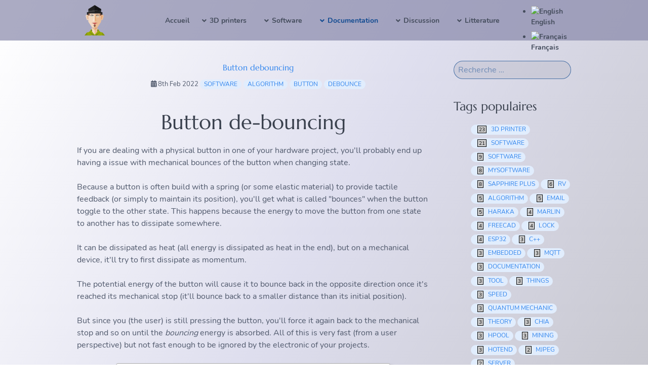

--- FILE ---
content_type: text/html;charset=UTF-8
request_url: https://blog.cyril.by/fr/documentation/button-debouncing
body_size: 9661
content:
<!DOCTYPE html>
<html lang="fr">
<head>
    <meta charset="utf-8" />
    <title>Button debouncing</title>

    <meta http-equiv="X-UA-Compatible" content="IE=edge">
    <meta name="viewport" content="width=device-width, initial-scale=1">
        <meta name="generator" content="GravCMS" />
    <meta name="description" content="A review of debouncing algorithms and solutions for hardware switch" />
    <meta property="og:url" content="https://blog.cyril.by/en/documentation/button-debouncing" />
    <meta property="og:type" content="article" />
    <meta property="og:title" content="Button debouncing | X-Ryl669 personal blog" />
    <meta property="og:description" content="A review of debouncing algorithms and solutions for hardware switch" />
    <meta property="og:image" content="https://blog.cyril.by/user/pages/04.documentation/07.button-debouncing/Bounce.png" />
    <meta property="og:image:type" content="image/png" />
    <meta property="og:image:width" content="502" />
    <meta property="og:image:height" content="86" />
    <meta property="og:author" content="X-Ryl669" />
    <meta name="twitter:card" content="summary_large_image" />
    <meta name="twitter:title" content="Button debouncing | X-Ryl669 personal blog" />
    <meta name="twitter:description" content="A review of debouncing algorithms and solutions for hardware switch" />
    <meta name="twitter:site" content="@xryl669" />
    <meta name="twitter:creator" content="@xryl669" />
    <meta name="twitter:image" content="https://blog.cyril.by/user/pages/04.documentation/07.button-debouncing/Bounce.png" />
    <meta name="keywords" content="Button, Debounce, Algorithm" />

    <link rel="icon" type="image/png" href="/user/themes/quark/images/favicon.png" />
    <link rel="preload" href="/user/themes/quark/fonts/Marcellus.woff2" as="font" type="font/woff2" crossorigin />
    <link rel="preload" href="/user/themes/quark/fonts/Nunito.woff2" as="font" type="font/woff2" crossorigin />
    <link rel="preload" href="/user/themes/quark/fonts/line-awesome.woff2?v=4.7.0" as="font" type="font/woff2" crossorigin />
    <link rel="preconnect" href="https://comment.rebootisme.com" />
    <link rel="preconnect" href="https://nltcs.cyril.by" />
    	<link rel="alternate" hreflang="en" href="/en/documentation/button-debouncing" />
	<link rel="alternate" hreflang="fr" href="/fr/documentation/button-debouncing" />
    <script async defer data-website-id="413538c4-f332-4e23-af6f-1b72f3ba8b62" src="https://nltcs.cyril.by/script.js"></script>

                                    
            
    <link href="/user/plugins/aboutme/assets/css/aboutme.css" type="text/css" rel="stylesheet">
<link href="/user/plugins/markdown-collapsible/assets/collapsible.css" type="text/css" rel="stylesheet">
<link href="/user/plugins/markdown-notices/assets/notices.css" type="text/css" rel="stylesheet">
<link href="/user/plugins/mermaid-diagrams/css/mermaid.css" type="text/css" rel="stylesheet">
<link href="/user/plugins/archive_plus/assets/css/archive_plus.css" type="text/css" rel="stylesheet">
<link href="/user/plugins/external_links/assets/css/external_links.css" type="text/css" rel="stylesheet">
<link href="/user/plugins/form/assets/form-styles.css" type="text/css" rel="stylesheet">
<link href="/user/plugins/langswitcher/css/langswitcher.css" type="text/css" rel="stylesheet">
<link href="/user/plugins/language-selector/css/language-selector.css" type="text/css" rel="stylesheet">
<link href="/user/plugins/simplesearch/css/simplesearch.css" type="text/css" rel="stylesheet">
<link href="/user/plugins/youtube/css/youtube.css" type="text/css" rel="stylesheet">
<link href="/user/plugins/prism-highlight/css/prism.css" type="text/css" rel="stylesheet">
<link href="/user/plugins/prism-highlight/css/themes/prism-base16-colors.light.css" type="text/css" rel="stylesheet">
<link href="/user/plugins/login/css/login.css" type="text/css" rel="stylesheet">
<link href="/user/themes/quark/css-compiled/spectre.min.css" type="text/css" rel="stylesheet">
<link href="/user/themes/quark/css-compiled/spectre-icons.min.css" type="text/css" rel="stylesheet">
<link href="/user/themes/quark/css-compiled/theme.min.css" type="text/css" rel="stylesheet">
<link href="/user/themes/quark/css-compiled/enhance.css" type="text/css" rel="stylesheet">
<link href="/user/themes/quark/css-compiled/Nunito.css" type="text/css" rel="stylesheet">
<link href="/user/themes/quark/css-compiled/Marcellus.css" type="text/css" rel="stylesheet">
<link href="/user/themes/quark/css/custom.css" type="text/css" rel="stylesheet">
<link href="/user/themes/quark/css/line-awesome.min.css" type="text/css" rel="stylesheet">

    <script src="/assets/679272f42ffa0b072082eef13ba64af4.js"></script>
<script type="application/ld+json">
{"@context":"https://schema.org","@graph":[{"@type":"Organization","@id":"https://blog.cyril.by#organization","name":"X-Ryl669","url":"https://blog.cyril.by","sameAs":["https://twitter.com/xryl669"],"logo":{"@type":"ImageObject","@id":"https://blog.cyril.by#logo","url":"https://blog.cyril.by/user/images/avatar.png","width":512,"height":512,"caption":"X-Ryl669"},"image":{"@id":"https://blog.cyril.by#logo"}},{"@type":"WebSite","@id":"https://blog.cyril.by#website","url":"https://blog.cyril.by","name":"X-Ryl669 personal blog","publisher":{"@id":"https://blog.cyril.by#organization"}},{"@type":"ImageObject","@id":"https://blog.cyril.by/fr/documentation/button-debouncing#primaryimage","url":"https://blog.cyril.by/user/pages/04.documentation/07.button-debouncing/Bounce.png","width":502,"height":86,"caption":"Button debouncing | X-Ryl669 personal blog"},{"@type":"WebPage","@id":"https://blog.cyril.by/fr/documentation/button-debouncing#webpage","url":"https://blog.cyril.by/fr/documentation/button-debouncing","inLanguage":"fr","name":"Button debouncing | X-Ryl669 personal blog","isPartOf":{"@id":"https://blog.cyril.by#website"},"datePublished":"2022-02-08T14:11:35+00:00","dateModified":"2022-02-08T14:11:35+00:00","description":"A review of debouncing algorithms and solutions for hardware switch","primaryImageOfPage":{"@id":"https://blog.cyril.by/fr/documentation/button-debouncing#primaryimage"}},{"@type":"Article","@id":"https://blog.cyril.by/fr/documentation/button-debouncing#article","isPartOf":{"@id":"https://blog.cyril.by/fr/documentation/button-debouncing#webpage"},"headline":"Button debouncing | X-Ryl669 personal blog","datePublished":"2022-02-08T14:11:35+00:00","dateModified":"2022-02-08T14:11:35+00:00","mainEntityOfPage":{"@id":"https://blog.cyril.by/fr/documentation/button-debouncing#webpage"},"publisher":{"@id":"https://blog.cyril.by#organization"},"image":{"@id":"https://blog.cyril.by/fr/documentation/button-debouncing#primaryimage"},"author":{"@id":"https://blog.cyril.by#organization"}}]}
</script>
<script>
$(document).ready(function() {
                    mermaid.initialize({startOnLoad:true});
                    mermaid.ganttConfig = {
                      axisFormatter: [["%d-%m-%Y", function (d){return d.getDay() == 1;}]]
                    };
                 });
</script>
<script>
// Grav Lazy Image Plugin - START
document.onreadystatechange = function() {
  if(document.readyState == "complete") {
    let lazyLoadImages = document.querySelectorAll(".img-fluid");
    lazyload(lazyLoadImages);
  }
};
// Grav Lazy Image Plugin - END
</script>

</head>
<body id="top" class=" header-fixed header-animated sticky-footer">
    <div id="page-wrapper">
            <section id="header" class="section">
            <section class="container grid-lg">
                <nav class="navbar">
                    <section class="navbar-section logo">
                        <a href="/fr" class="navbar-brand mr-10">
    <img src="/user/themes/quark/images/logo/avatar.svg" alt="X-Ryl669 personal blog" />
</a>                    </section>
                    <section class="navbar-section desktop-menu">

                        <nav class="dropmenu animated">
                                                    
<ul >
                <li>
      <a href="/fr" class="">
        Accueil
      </a>
          </li>
          <li>
      <a href="/fr/3d-printers" class="">
        3D printers
      </a>
            <ul>
                    <li>
      <a href="/fr/3d-printers/twotrees-sapphireplus-3d-printer-review" class="">
        Test de l'imprimante 3D CoreXY Sapphire Plus de Two Trees
      </a>
          </li>
          <li>
      <a href="/fr/3d-printers/sapphireplus-assembly-tips" class="">
        Sapphire Plus - Astuces de montage (1/4)
      </a>
          </li>
          <li>
      <a href="/fr/3d-printers/sapphireplus-assembly-tips-2-4" class="">
        Sapphire Plus - Astuces de montage (2/4)
      </a>
          </li>
          <li>
      <a href="/fr/3d-printers/sapphireplus-assembly-tips-3-4" class="">
        Sapphire Plus - Astuces de montage (3/4)
      </a>
          </li>
          <li>
      <a href="/fr/3d-printers/sapphireplus-assembly-tips-4-4" class="">
        Sapphire Plus - Astuces de montage (4/4)
      </a>
          </li>
          <li>
      <a href="/fr/3d-printers/sapphireplus-useful-links" class="">
        Sapphire Plus - Liens utiles
      </a>
          </li>
          <li>
      <a href="/fr/3d-printers/sapphireplus-upgrade-installing-a-bltouch" class="">
        Sapphire Plus - Upgrade - Installation d'un capteur BLTouch
      </a>
          </li>
          <li>
      <a href="/fr/3d-printers/sapphireplus-upgrade-replacing-the-hotend" class="">
        Sapphire Plus - Upgrade - Remplacer le hotend
      </a>
          </li>
          <li>
      <a href="/fr/3d-printers/errors-to-avoid-while-replacing-3d-printer-hotend" class="">
        Erreurs à éviter lors du remplacement d'un hotend
      </a>
          </li>
          <li>
      <a href="/fr/3d-printers/mks-robin-nano35-advanced-debugging" class="">
        MKS Robin Nano35 - Advanced debugging
      </a>
          </li>
          <li>
      <a href="/fr/3d-printers/installing-neopixel-on-your-3d-printer" class="">
        Installer des Neopixels sur votre imprimante 3D
      </a>
          </li>
          <li>
      <a href="/fr/3d-printers/swappable-hotend-for-your-3d-printer" class="">
        Swappable hotend for your 3D printer
      </a>
          </li>
          <li>
      <a href="/fr/3d-printers/easiest-way-to-make-timelapse-of-your-3d-prints" class="">
        Easiest way to make timelapse of your 3D prints
      </a>
          </li>
          <li>
      <a href="/fr/3d-printers/finding-the-maximum-print-speed-of-your-printer" class="">
        Finding the maximum print speed of your printer
      </a>
          </li>
          <li>
      <a href="/fr/3d-printers/installing-octoprint-on-orange-pi-zero-2" class="">
        Installing Octoprint on Orange Pi Zero 2
      </a>
          </li>
          <li>
      <a href="/fr/3d-printers/parametizer" class="">
        Parametizer
      </a>
          </li>
          <li>
      <a href="/fr/3d-printers/snap-fit-calculator" class="">
        Finding the maximum print speed of your printer
      </a>
          </li>
  
      </ul>
          </li>
          <li>
      <a href="/fr/software" class="">
        Software
      </a>
            <ul>
                    <li>
      <a href="/fr/software/kde-connect-over-bluetooth" class="">
        KDE Connect over Bluetooth
      </a>
          </li>
          <li>
      <a href="/fr/software/magic-alias-mail-forwarding" class="">
        Magic Alias Mail Forwarding (1/2)
      </a>
          </li>
          <li>
      <a href="/fr/software/magic-alias-mail-forwarding-2" class="">
        Magic Alias Mail Forwarding (2/2)
      </a>
          </li>
          <li>
      <a href="/fr/software/debugging-marlin-with-st-link" class="">
        Déboguer Marlin avec un ST-Link V2
      </a>
          </li>
          <li>
      <a href="/fr/software/my-software" class="">
        My software
      </a>
          </li>
          <li>
      <a href="/fr/software/frost" class="">
        Frost backup solution
      </a>
          </li>
          <li>
      <a href="/fr/software/freecadwebexport" class="">
        Web Export tool for FreeCAD
      </a>
          </li>
          <li>
      <a href="/fr/software/emqtt5" class="">
        eMQTT5 : Client MQTT v5.0 pour l'embarqué
      </a>
          </li>
          <li>
      <a href="/fr/software/mjpgserver" class="">
        MJPGServer : Serveur video motion JPEG multi resolution
      </a>
          </li>
          <li>
      <a href="/fr/software/bwarearea" class="">
        BwareArea Be warned when too close to loose money
      </a>
          </li>
          <li>
      <a href="/fr/software/rangepoll" class="">
        Rangepoll is a voting and polling server for democracy
      </a>
          </li>
          <li>
      <a href="/fr/software/tinytinycompressor-t2c" class="">
        Tinytinycompressor T2C
      </a>
          </li>
          <li>
      <a href="https://blog.cyril.by/user/pages/03.software/15.parametizer/index.html" class="">
        Parametizer
      </a>
          </li>
          <li>
      <a href="/fr/software/single-sign-on" class="">
        Single Sign On
      </a>
            <ul>
                    <li>
      <a href="/fr/software/single-sign-on/installing-authelia-for-sso-all-in-one-guide" class="">
        Installer Authelia comme SSO - Guide complet
      </a>
          </li>
          <li>
      <a href="/fr/software/single-sign-on/example-sso-with-authelia-and-owntone" class="">
        Exemple d'installation de Owntone avec Authelia comme SSO
      </a>
          </li>
          <li>
      <a href="/fr/software/single-sign-on/example-sso-with-authelia-and-home-assistant" class="">
        Exemple d'installation de Home Assistant avec Authelia comme SSO
      </a>
          </li>
  
      </ul>
          </li>
          <li>
      <a href="/fr/software/internationalization-with-css" class="">
        L'internationalisation d'une page en CSS
      </a>
          </li>
          <li>
      <a href="/fr/software/an-expressive-text-to-speech" class="">
        An expressive Text To Speech Engine for French language
      </a>
          </li>
  
      </ul>
          </li>
          <li>
      <a href="/fr/documentation" class="active">
        Documentation
      </a>
            <ul>
                    <li>
      <a href="/fr/documentation/cycle-precise-delay-loop-in-c" class="">
        Boucle d'attente précise au cycle en C++
      </a>
          </li>
          <li>
      <a href="/fr/documentation/rangepoll-voting-algorithms" class="">
        Rangepoll voting algorithms
      </a>
          </li>
          <li>
      <a href="/fr/documentation/emqtt5-doc" class="">
        Documentation pour le client eMQTT5
      </a>
            <ul>
                    <li>
      <a href="/fr/documentation/emqtt5-doc/emqtt5" class="">
        Documentation du client eMQTT5
      </a>
          </li>
          <li>
      <a href="/fr/documentation/emqtt5-doc/emqtt5-tools" class="">
        Documentation pour les outils fournis par eMQTT5
      </a>
          </li>
          <li>
      <a href="/fr/documentation/emqtt5-doc/emqtt5-technical-review" class="">
        eMQTT5 analyse technique
      </a>
          </li>
          <li>
      <a href="/fr/documentation/emqtt5-doc/new-publish-cycle" class="">
        eMQTT5 v2 - New publish cycle
      </a>
          </li>
          <li>
      <a href="/fr/documentation/emqtt5-doc/mqtt-minimal-knowledge" class="">
        MQTT mythes et réalité
      </a>
          </li>
  
      </ul>
          </li>
          <li>
      <a href="/fr/documentation/3d%20models" class="">
        3d models
      </a>
            <ul>
                    <li>
      <a href="/fr/documentation/3d%20models/filament-detector" class="">
        Détecteur de filament
      </a>
          </li>
          <li>
      <a href="/fr/documentation/3d%20models/bltouch-support" class="">
        Support BLTouch
      </a>
          </li>
          <li>
      <a href="/fr/documentation/3d%20models/vga-connector" class="">
        Connecteur VGA
      </a>
          </li>
          <li>
      <a href="/fr/documentation/3d%20models/folding-table-reinforcement" class="">
        Clip de renfort pour table pliante
      </a>
          </li>
          <li>
      <a href="/fr/documentation/3d%20models/webcam-holder-clip" class="">
        Clip de maintien pour webcam
      </a>
          </li>
          <li>
      <a href="/fr/documentation/3d%20models/fapbarillet" class="">
        Barillet FAP
      </a>
          </li>
          <li>
      <a href="/fr/documentation/3d%20models/parametric-2-54-connector" class="">
        Connecteur paramétrique au pas de 2.54mm
      </a>
          </li>
  
      </ul>
          </li>
          <li>
      <a href="/fr/documentation/documentation-for-mjpgserver" class="">
        Documentation pour MJPGServer
      </a>
          </li>
          <li>
      <a href="/fr/documentation/freecad-file-format" class="">
        FreeCAD file format
      </a>
          </li>
          <li>
      <a href="/fr/documentation/button-debouncing" class="active">
        Button debouncing
      </a>
          </li>
          <li>
      <a href="/fr/documentation/dynamic-embedded-memory" class="">
        Dynamic embedded memory
      </a>
          </li>
          <li>
      <a href="/fr/documentation/dynamic-embedded-memory-part-2" class="">
        Dynamic embedded memory part 2
      </a>
          </li>
  
      </ul>
          </li>
          <li>
      <a href="/fr/free-speech" class="">
        Discussion
      </a>
            <ul>
                    <li>
      <a href="/fr/free-speech/a-new-quantum-mechanic-explanation" class="">
        A new quantum mechanic explanation chapter 1
      </a>
          </li>
          <li>
      <a href="/fr/free-speech/a-new-quantum-mechanic-explanation-ch2" class="">
        A new quantum mechanic explanation chapter 2
      </a>
          </li>
          <li>
      <a href="/fr/free-speech/a-new-quantum-mechanic-explanation-ch3" class="">
        A new quantum mechanic explanation chapter 3
      </a>
          </li>
          <li>
      <a href="/fr/free-speech/tutoriel-minage-de-chia" class="">
        Tutoriel Minage de Chia
      </a>
          </li>
          <li>
      <a href="/fr/free-speech/tutoriel-install-chia" class="">
        Tutoriel Install de Chia
      </a>
          </li>
          <li>
      <a href="/fr/free-speech/tutorial-install-hpool" class="">
        Tutorial install HPool
      </a>
          </li>
          <li>
      <a href="/fr/free-speech/rv-motorhome-restoring" class="">
        RV Motorhome restoring
      </a>
            <ul>
                    <li>
      <a href="/fr/free-speech/rv-motorhome-restoring/restoring-webasto-nitecool" class="">
        Restaurer le refroidisseur d'air Webasto NiteCool
      </a>
          </li>
          <li>
      <a href="/fr/free-speech/rv-motorhome-restoring/les-serrures-en-caravaning" class="">
        Quid des différentes serrures en caravaning
      </a>
          </li>
          <li>
      <a href="/fr/free-speech/rv-motorhome-restoring/installing-a-lifepo4-battery" class="">
        Installer une batterie Lithium
      </a>
          </li>
          <li>
      <a href="/fr/free-speech/rv-motorhome-restoring/things-to-have-in-a-rv" class="">
        Les choses à avoir dans un camping car
      </a>
          </li>
          <li>
      <a href="/fr/free-speech/rv-motorhome-restoring/installing-speed-regulator-on-fiat-ducato-x250" class="">
        Installer le régulateur de vitesse sur un Fiat Ducato X250
      </a>
          </li>
  
      </ul>
          </li>
          <li>
      <a href="/fr/free-speech/thinktank" class="">
        Thinktank
      </a>
            <ul>
                    <li>
      <a href="/fr/free-speech/thinktank/democracy-and-elections" class="">
        Is democracy doomed to fail ?
      </a>
          </li>
  
      </ul>
          </li>
          <li>
      <a href="/fr/free-speech/disneyworld-the-art-of-managing-frustration" class="">
        Disneyworld: The art of managing frustration
      </a>
          </li>
          <li>
      <a href="/fr/free-speech/relay-or-ssr" class="">
        Relay or SSR ?
      </a>
          </li>
          <li>
      <a href="/fr/free-speech/tutorial-crash-recovery-home-assistant" class="">
        Tutorial: Crash recovery Home assistant
      </a>
          </li>
          <li>
      <a href="/fr/free-speech/esp32-c6-power-consumption" class="">
        ESP32-C6 Power consumption
      </a>
          </li>
          <li>
      <a href="/fr/free-speech/esp32-c6-adc-references" class="">
        ESP32-C6 ADC references
      </a>
          </li>
          <li>
      <a href="/fr/free-speech/tutorial-install-postmarketos-on-ideapad-duet-3-chromebook" class="">
        Tutorial: Install PostmarketOS on IdeaPad Duet 3 Chromebook
      </a>
          </li>
          <li>
      <a href="/fr/free-speech/esp32-c6-vs-esp32-c61" class="">
        ESP32-C6 vs ESP32-C61
      </a>
          </li>
  
      </ul>
          </li>
          <li>
      <a href="/fr/litterature" class="">
        Litterature
      </a>
            <ul>
                    <li>
      <a href="/fr/litterature/sf-space-trojan" class="">
        SF Le Troyen de l'Espace
      </a>
          </li>
  
      </ul>
          </li>
  
</ul>

                                                </nav>
                        <div class="language-selector">
  <button class="btn" type="button" data-dropdown="langSelectorList">
        <img alt="Français" src="/user/plugins/language-selector/flags/fr.png" />
            <i class="fa fa-angle-down"></i>
  </button>

  <ul class="dropdown-menu" id="langSelectorList">

                                                                                                        
            <li>
          <a href="/en/documentation/button-debouncing">
                        <img alt="English" src="/user/plugins/language-selector/flags/en.png" />
                                    English
                      </a>
        </li>
    

                    
            <li>
          <a href="/fr/documentation/button-debouncing">
                        <img alt="Français" src="/user/plugins/language-selector/flags/fr.png" />
                                    Français
                      </a>
        </li>
    
  </ul>
</div>

                        
                    </section>
                </nav>
            </section>
        </section>
        <div class="mobile-menu">
            <div class="button_container" id="toggle">
                <span class="top"></span>
                <span class="middle"></span>
                <span class="bottom"></span>
            </div>
        </div>
    
        
        <section id="start">
        <section id="body-wrapper" class="section blog-listing">
    <section class="container grid-lg">

        
        
<div class="columns">
    <div id="item" class="column col-9 col-md-12 extra-spacing">
                        <div class="content-item h-entry">

    <div class="content-title text-center">
            <h2 class="p-name mt-1"><a href="/fr/documentation/button-debouncing" class="u-url">Button debouncing</a></h2>
                <span class="blog-date">
    <time class="dt-published" datetime="2022-02-08T14:11:35+00:00">
        <i class="fa fa-calendar"></i> 8th Feb 2022
    </time>
</span>
        <span class="tags">
        <a class="label label-rounded label-secondary p-category" href="/tag:software#body-wrapper">software</a>
        <a class="label label-rounded label-secondary p-category" href="/tag:algorithm#body-wrapper">algorithm</a>
        <a class="label label-rounded label-secondary p-category" href="/tag:button#body-wrapper">button</a>
        <a class="label label-rounded label-secondary p-category" href="/tag:debounce#body-wrapper">debounce</a>
    </span>
    </div>
    <div class="e-content">
        <html><body><h1>Button de-bouncing</h1>
<p>If you are dealing with a physical button in one of your hardware project, you'll probably end up having a issue with mechanical bounces of the button when changing state.</p>
<p>Because a button is often build with a spring (or some elastic material) to provide tactile feedback (or simply to maintain its position), you'll get what is called "bounces" when the button toggle to the other state.
This happens because the energy to move the button from one state to another has to dissipate somewhere. </p>
<p>It can be dissipated as heat (all energy is dissipated as heat in the end), but on a mechanical device, it'll try to first dissipate as momentum. </p>
<p>The potential energy of the button will cause it to bounce back in the opposite direction once it's reached its mechanical stop (it'll bounce back to a smaller distance than its initial position).</p>
<p>But since you (the user) is still pressing the button, you'll force it again back to the mechanical stop and so on until the <em>bouncing</em> energy is absorbed.
All of this is very fast (from a user perspective) but not fast enough to be ignored by the electronic of your projects.</p>
<p><a rel="lightbox" href="/user/pages/04.documentation/07.button-debouncing/Bounce.png">
  <img alt="Bouncing signal" src="/images/b/o/u/n/c/bounce-e256dd28.png">
</a></p>
<h2>Why is it a problem ?</h2>
<p>If you want to link some actions to the button press, you'll need to make sure the action matches the user's intent. If you execute 3 actions per user's press of the button, you are failing to match the user's expectations.
So, if, in your code, you have the button press detected as an interrupt, you'll need to filter out the spurious bounces in your interrupt or action handler.</p>
<p>If you don't do that, then you'll get 3 drinks ordered when the user pressed on the Coffee button, it'll be impossible for the user to type her PIN code to validate the order and so on.</p>
<h2>How to solve this problem ?</h2>
<p>There are multiple ways to solve this problem. One solution is hardware based. </p>
<h3>Hardware solution</h3>
<p>You want to dissipate the energy of the button state change efficiently. In order to do that, one simple solution is to use a capacitor to store this energy. But since capacitor are usually very reactive, you'll need to also slow the reaction time, by using a resistor to limit the charging current of the capacitor.</p>
<p>This is known as a RC filter. </p>
<p>Typically, when the button toggle the first time, it'll start to pass current into a resistor + capacitor that'll start to charge. When it bounces, if the resistor and capacitor value are correctly chosen, the amount of charges stored in the capacitor is not enough to trigger the input detection circuit of the MCU. After the second bounce, more charges are saved in the capacitor and so on until the charge are enough to reach the input's trigger voltage of the MCU. </p>
<p>This solution depends on 2 parameters: R (the resistance) and C (the capacitance).
The higher the <code>R x C</code> (proportional to time, also called tau τ), the longer it takes for the MCU to register the press but many bounces will be <em>absorbed</em>. Also, the system will not be able to register button release until the capacitor has emptied its charges.</p>
<p>So you'll need to find a good compromise between the mechanical bouncing time and the electrical constants.</p>
<p>This is fine if you master the hardware schematic. But if you don't (for example, when working with some modules with exposed GPIO), you'll need to find another solution.</p>
<h2>Software solution</h2>
<p>A software solution is often better than the hardware solution because:</p>
<ol>
<li>You can react as soon as you detect the first contact of the button (unlike the hardware solution where you need to wait for τ)</li>
<li>You can adjust the constants dynamically. So a strong mechanical button might have a smaller constant than a tactile switch.</li>
<li>You can prefetch the action.</li>
</ol>
<p>And it's worst because:</p>
<ol>
<li>If you use interrupt on the button's GPIO, you'll interrupt your CPU multiple time so it increases the load on the CPU</li>
<li>If you don't use interrupt, you might miss the button press if your CPU is busy when it happened.</li>
<li>It takes binary space to add the debouncing code.</li>
</ol>
<p>There are two types of software debouncing algorithm. The most common algorithm is called "delay" or "history" and it's using a small accumulator that'll store the state of the button vs time.
When the accumulator is full of <em>button pressed</em> state, it'll trigger the action linked to this button. </p>
<pre><code class="language-cpp">
uint32 buttonState = 0;
bool buttonLastState = false;

void readButton(Button button) {
    buttonState = (buttonState &lt;&lt; 1) | (getGPIOState(button) ? 1 : 0);
    if (buttonState == 0xFFFFFFFF) {
         if (!buttonLastState) 
             triggerPressActionForButton(button);
        buttonLastState = true;
    }
    else if (buttonState == 0x00000000) {
        if (buttonLastState)
            triggerReleaseActionForButton(button);
        buttonLastState = false;
    }
}</code></pre>
<p>So this kind of algorithm imitate the hardware solution (with a capacitor). It need to be called at regular interval so it doesn't fit well with interrupt based code. Also, it'll only be able to filter actions that bounce shorter than the <code>accumulator size * polling period</code> = τ.
It'll only trigger the action after τ so it might not be the best solution in terms of latency.</p>
<p>This kind of code in an interrupt handler is trickier to do, since you don't know beforehand the number of bounce you'll see. If your accumulator is too large, you'll miss some bounce to actually trigger the action and if it's too small, you risk triggering the action twice (creating a <em>software</em> bounce).</p>
<p>The second kind of algorithm imitate our neurons, that is, once the button first state change is detected, the button handler will be inactive for a small period of time (so any state change during this period will be ignored).
This has the advantage to react as fast as possible to the button press, but the inactivity period need to be carefully chosen not to be too short (in that case a long bounce will be detected twice) or too long (you might miss the button release event).</p>
<p>It's typically written like this:</p>
<pre><code class="language-cpp">const uint32 inactivityPeriod;
uint32 lastButtonStateChange = 0;
void buttonInterruptHandler(Button button) {
    uint32 curTime = getTime();
    if ((curTime - lastButtonStateChange) &gt; inactivityPeriod) {
        lastButtonStateChange = curTime;
        if (getGPIOState(button)) 
            triggerPressActionForButton(button);
        else 
            triggerReleaseActionForButton(button);
    }
}</code></pre>
<h2>Conclusion</h2>
<p>To sum up, here's a comparative table of the solutions for debouncing:</p>
<table>
<thead>
<tr>
<th>Method</th>
<th>Hardware or Software</th>
<th>Low latency</th>
<th>Robustness</th>
<th>Code space</th>
<th>Interrupt based</th>
<th>Mis-detection risk</th>
</tr>
</thead>
<tbody>
<tr>
<td>RC filter</td>
<td>Hardware</td>
<td>No</td>
<td>Usually high</td>
<td>0</td>
<td>Yes</td>
<td>High</td>
</tr>
<tr>
<td>Delay accumulator</td>
<td>Software</td>
<td>No</td>
<td>Usually high</td>
<td>Low</td>
<td>No</td>
<td>High</td>
</tr>
<tr>
<td>Neurons</td>
<td>Software</td>
<td>Yes</td>
<td>Medium</td>
<td>Low</td>
<td>Yes</td>
<td>Low</td>
</tr>
</tbody>
</table></body></html>
    </div>

    </div>

<p class="prev-next text-center">
                <a class="btn" href="/fr/documentation/freecad-file-format"><i class="fa fa-angle-left"></i> Article précédent</a>
    
            <a class="btn" href="/fr/documentation/dynamic-embedded-memory">Article suivant <i class="fa fa-angle-right"></i></a>
    </p>
                </div>
        <div id="sidebar" class="column col-3 col-md-12">
                        
<div class="sidebar-content">
    <div class="search-wrapper">
    <form name="search" data-simplesearch-form>
        <input
            name="searchfield"
            class="search-input"
            aria-label="search"
            type="text"
             data-min="3"             required
            placeholder="Recherche …"
            value=""
            data-search-invalid="Veuillez ajouter au moins 3 caractères"
            data-search-separator=":"
            data-search-input="/fr/search/query"
        />
            </form>
</div>
</div>



<div class="sidebar-content">
    <h4>Tags populaires</h4>
    
<ul class="tags">
                    <li><a class="label label-rounded label-secondary" href="/tag:3d printer">
         <span>23</span>           3d printer
        </a></li>
                    <li><a class="label label-rounded label-secondary" href="/tag:software">
         <span>21</span>           software
        </a></li>
                    <li><a class="label label-rounded label-secondary" href="/tag:Software">
         <span>9</span>           Software
        </a></li>
                    <li><a class="label label-rounded label-secondary" href="/tag:MySoftware">
         <span>8</span>           MySoftware
        </a></li>
                    <li><a class="label label-rounded label-secondary" href="/tag:sapphire plus">
         <span>8</span>           sapphire plus
        </a></li>
                    <li><a class="label label-rounded label-secondary" href="/tag:RV">
         <span>6</span>           RV
        </a></li>
                    <li><a class="label label-rounded label-secondary" href="/tag:algorithm">
         <span>5</span>           algorithm
        </a></li>
                    <li><a class="label label-rounded label-secondary" href="/tag:email">
         <span>5</span>           email
        </a></li>
                    <li><a class="label label-rounded label-secondary" href="/tag:haraka">
         <span>5</span>           haraka
        </a></li>
                    <li><a class="label label-rounded label-secondary" href="/tag:Marlin">
         <span>4</span>           Marlin
        </a></li>
                    <li><a class="label label-rounded label-secondary" href="/tag:FreeCAD">
         <span>4</span>           FreeCAD
        </a></li>
                    <li><a class="label label-rounded label-secondary" href="/tag:Lock">
         <span>4</span>           Lock
        </a></li>
                    <li><a class="label label-rounded label-secondary" href="/tag:ESP32">
         <span>4</span>           ESP32
        </a></li>
                    <li><a class="label label-rounded label-secondary" href="/tag:c++">
         <span>3</span>           c++
        </a></li>
                    <li><a class="label label-rounded label-secondary" href="/tag:embedded">
         <span>3</span>           embedded
        </a></li>
                    <li><a class="label label-rounded label-secondary" href="/tag:MQTT">
         <span>3</span>           MQTT
        </a></li>
                    <li><a class="label label-rounded label-secondary" href="/tag:documentation">
         <span>3</span>           documentation
        </a></li>
                    <li><a class="label label-rounded label-secondary" href="/tag:tool">
         <span>3</span>           tool
        </a></li>
                    <li><a class="label label-rounded label-secondary" href="/tag:Things">
         <span>3</span>           Things
        </a></li>
                    <li><a class="label label-rounded label-secondary" href="/tag:speed">
         <span>3</span>           speed
        </a></li>
                    <li><a class="label label-rounded label-secondary" href="/tag:Quantum Mechanic">
         <span>3</span>           Quantum Mechanic
        </a></li>
                    <li><a class="label label-rounded label-secondary" href="/tag:Theory">
         <span>3</span>           Theory
        </a></li>
                    <li><a class="label label-rounded label-secondary" href="/tag:Chia">
         <span>3</span>           Chia
        </a></li>
                    <li><a class="label label-rounded label-secondary" href="/tag:HPOOL">
         <span>3</span>           HPOOL
        </a></li>
                    <li><a class="label label-rounded label-secondary" href="/tag:Mining">
         <span>3</span>           Mining
        </a></li>
                    <li><a class="label label-rounded label-secondary" href="/tag:hotend">
         <span>3</span>           hotend
        </a></li>
                    <li><a class="label label-rounded label-secondary" href="/tag:MJPEG">
         <span>2</span>           MJPEG
        </a></li>
                    <li><a class="label label-rounded label-secondary" href="/tag:Server">
         <span>2</span>           Server
        </a></li>
                    <li><a class="label label-rounded label-secondary" href="/tag:connection">
         <span>2</span>           connection
        </a></li>
                    <li><a class="label label-rounded label-secondary" href="/tag:tutorial">
         <span>2</span>           tutorial
        </a></li>
                    <li><a class="label label-rounded label-secondary" href="/tag:backup">
         <span>2</span>           backup
        </a></li>
                    <li><a class="label label-rounded label-secondary" href="/tag:upgrade">
         <span>2</span>           upgrade
        </a></li>
                    <li><a class="label label-rounded label-secondary" href="/tag:calculator">
         <span>2</span>           calculator
        </a></li>
                    <li><a class="label label-rounded label-secondary" href="/tag:debug">
         <span>2</span>           debug
        </a></li>
                    <li><a class="label label-rounded label-secondary" href="/tag:vote">
                  vote
        </a></li>
                    <li><a class="label label-rounded label-secondary" href="/tag:button">
                  button
        </a></li>
                    <li><a class="label label-rounded label-secondary" href="/tag:debounce">
                  debounce
        </a></li>
                    <li><a class="label label-rounded label-secondary" href="/tag:Restoring">
                  Restoring
        </a></li>
                    <li><a class="label label-rounded label-secondary" href="/tag:ADC">
                  ADC
        </a></li>
                    <li><a class="label label-rounded label-secondary" href="/tag:Amusement">
                  Amusement
        </a></li>
                    <li><a class="label label-rounded label-secondary" href="/tag:Disney">
                  Disney
        </a></li>
                    <li><a class="label label-rounded label-secondary" href="/tag:Park">
                  Park
        </a></li>
                    <li><a class="label label-rounded label-secondary" href="/tag:politics">
                  politics
        </a></li>
                    <li><a class="label label-rounded label-secondary" href="/tag:electronic">
                  electronic
        </a></li>
                    <li><a class="label label-rounded label-secondary" href="/tag:links">
                  links
        </a></li>
                    <li><a class="label label-rounded label-secondary" href="/tag:two trees">
                  two trees
        </a></li>
                    <li><a class="label label-rounded label-secondary" href="/tag:e3d">
                  e3d
        </a></li>
                    <li><a class="label label-rounded label-secondary" href="/tag:STL">
                  STL
        </a></li>
                    <li><a class="label label-rounded label-secondary" href="/tag:Octoprint">
                  Octoprint
        </a></li>
                    <li><a class="label label-rounded label-secondary" href="/tag:Orange PI Zero 2">
                  Orange PI Zero 2
        </a></li>
                    <li><a class="label label-rounded label-secondary" href="/tag:timelapse">
                  timelapse
        </a></li>
                    <li><a class="label label-rounded label-secondary" href="/tag:mks robin">
                  mks robin
        </a></li>
                    <li><a class="label label-rounded label-secondary" href="/tag:bltouch">
                  bltouch
        </a></li>
                    <li><a class="label label-rounded label-secondary" href="/tag:ws2812b">
                  ws2812b
        </a></li>
                    <li><a class="label label-rounded label-secondary" href="/tag:current">
                  current
        </a></li>
                    <li><a class="label label-rounded label-secondary" href="/tag:TMC2208">
                  TMC2208
        </a></li>
                    <li><a class="label label-rounded label-secondary" href="/tag:belt">
                  belt
        </a></li>
                    <li><a class="label label-rounded label-secondary" href="/tag:tension">
                  tension
        </a></li>
                    <li><a class="label label-rounded label-secondary" href="/tag:MJPG">
                  MJPG
        </a></li>
                    <li><a class="label label-rounded label-secondary" href="/tag:Frost">
                  Frost
        </a></li>
                    <li><a class="label label-rounded label-secondary" href="/tag:Fuse">
                  Fuse
        </a></li>
                    <li><a class="label label-rounded label-secondary" href="/tag:TTS">
                  TTS
        </a></li>
                    <li><a class="label label-rounded label-secondary" href="/tag:bluetooth">
                  bluetooth
        </a></li>
                    <li><a class="label label-rounded label-secondary" href="/tag:kde">
                  kde
        </a></li>
                    <li><a class="label label-rounded label-secondary" href="/tag:GLTF">
                  GLTF
        </a></li>
                    <li><a class="label label-rounded label-secondary" href="/tag:Web">
                  Web
        </a></li>
                    <li><a class="label label-rounded label-secondary" href="/tag:Compression">
                  Compression
        </a></li>
                    <li><a class="label label-rounded label-secondary" href="/tag:Android">
                  Android
        </a></li>
                    <li><a class="label label-rounded label-secondary" href="/tag:POI">
                  POI
        </a></li>
                    <li><a class="label label-rounded label-secondary" href="/tag:Speedcam">
                  Speedcam
        </a></li>
                    <li><a class="label label-rounded label-secondary" href="/tag:Poll">
                  Poll
        </a></li>
                    <li><a class="label label-rounded label-secondary" href="/tag:Vote">
                  Vote
        </a></li>
                    <li><a class="label label-rounded label-secondary" href="/tag:Rust">
                  Rust
        </a></li>
                    <li><a class="label label-rounded label-secondary" href="/tag:CSS">
                  CSS
        </a></li>
                    <li><a class="label label-rounded label-secondary" href="/tag:i18n">
                  i18n
        </a></li>
    </ul>
</div>
<div class="sidebar-content">
    <h4>Archives</h4>
		  <ul class="archive-plus">

            
        <li>
      <input type="checkbox" id="input-archive-1" />
                                                
        <label for="input-archive-1" class="label counter">1</label>
      
      <a href="/fr/documentation/archives:2026">
        <span class="archive_year">2026</span>
      </a>

              <ul>
        
                    
              <li>
                  <input type="checkbox" id="input-archive-1-1" />
        
                  <label for="input-archive-1-1" class="label counter">1</label>
        
                        <a href="/fr/documentation/archives:janv_2026">
          <span class="archive_month">Janvier 2026</span>
        </a>

        <ul class="last">
    
                                  
        <li>
          <a href="/fr/software/an-expressive-text-to-speech">An expressive Text To Speech Engine for French language</a>
        </li>
          
              </ul></li>
      
        </ul></li>
              
        <li>
      <input type="checkbox" id="input-archive-2" />
                                                                                                      
        <label for="input-archive-2" class="label counter">5</label>
      
      <a href="/fr/documentation/archives:2025">
        <span class="archive_year">2025</span>
      </a>

              <ul>
        
                    
              <li>
                  <input type="checkbox" id="input-archive-2-1" />
        
                  <label for="input-archive-2-1" class="label counter">1</label>
        
                        <a href="/fr/documentation/archives:oct_2025">
          <span class="archive_month">Octobre 2025</span>
        </a>

        <ul class="last">
    
                                  
        <li>
          <a href="/fr/free-speech/esp32-c6-vs-esp32-c61">ESP32-C6 vs ESP32-C61</a>
        </li>
          
              </ul></li>
                        
              <li>
                  <input type="checkbox" id="input-archive-2-2" />
        
                  <label for="input-archive-2-2" class="label counter">1</label>
        
                        <a href="/fr/documentation/archives:mai_2025">
          <span class="archive_month">Mai 2025</span>
        </a>

        <ul class="last">
    
                                  
        <li>
          <a href="/fr/free-speech/tutorial-install-postmarketos-on-ideapad-duet-3-chromebook">Tutorial: Install PostmarketOS on IdeaPad Duet 3 Chromebook</a>
        </li>
          
              </ul></li>
                        
              <li>
                  <input type="checkbox" id="input-archive-2-3" />
        
                  <label for="input-archive-2-3" class="label counter">1</label>
        
                        <a href="/fr/documentation/archives:avril_2025">
          <span class="archive_month">Avril 2025</span>
        </a>

        <ul class="last">
    
                                  
        <li>
          <a href="/fr/free-speech/esp32-c6-adc-references">ESP32-C6 ADC references</a>
        </li>
          
              </ul></li>
                        
              <li>
                  <input type="checkbox" id="input-archive-2-4" />
        
                  <label for="input-archive-2-4" class="label counter">2</label>
        
                        <a href="/fr/documentation/archives:mars_2025">
          <span class="archive_month">Mars 2025</span>
        </a>

        <ul class="last">
    
                                  
        <li>
          <a href="/fr/documentation/emqtt5-doc/new-publish-cycle">eMQTT5 v2 - New publish cycle</a>
        </li>
                              
        <li>
          <a href="/fr/free-speech/esp32-c6-power-consumption">ESP32-C6 Power consumption</a>
        </li>
          
              </ul></li>
      
        </ul></li>
  </ul>

  <a class="button" href="/fr/documentation/archives:">Afficher plus &raquo;</a>
</div>
                </div>
    </div>


    </section>
</section>
        </section>


    

          <section class="container grid-lg nopadding extrabmargin">
        <section class="column col-9 col-md-12 extra-spacing nopadding">
          <h3 class="notm">Articles en relation</h3>
          <ul class="related-pages menu">
                                <li class="menu-item">
                                    <div class="menu-badge">
                        <span class="label lable-primary">100</span>
                    </div>
                                <a href="/fr/software/an-expressive-text-to-speech" title="An expressive Text To Speech Engine for French language">An expressive Text To Speech Engine for French language</a>
            </li>
                                        <li class="menu-item">
                                    <div class="menu-badge">
                        <span class="label lable-primary">100</span>
                    </div>
                                <a href="/fr/documentation/rangepoll-voting-algorithms" title="Rangepoll voting algorithms">Rangepoll voting algorithms</a>
            </li>
                                        <li class="menu-item">
                                    <div class="menu-badge">
                        <span class="label lable-primary">100</span>
                    </div>
                                <a href="/fr/free-speech/esp32-c6-power-consumption" title="ESP32-C6 Power consumption">ESP32-C6 Power consumption</a>
            </li>
                                        <li class="menu-item">
                                    <div class="menu-badge">
                        <span class="label lable-primary">100</span>
                    </div>
                                <a href="/fr/3d-printers/easiest-way-to-make-timelapse-of-your-3d-prints" title="Easiest way to make timelapse of your 3D prints">Easiest way to make timelapse of your 3D prints</a>
            </li>
                                        <li class="menu-item">
                                    <div class="menu-badge">
                        <span class="label lable-primary">80</span>
                    </div>
                                <a href="/fr/software/tinytinycompressor-t2c" title="Tinytinycompressor T2C">Tinytinycompressor T2C</a>
            </li>
            </ul>        </section>
      </section>
    
    </div>


            <comments class="site-comments">
<input type="checkbox" id="comments" checked/>
<label for="comments"><span>Commentaires</span><i>Pour utiliser les commentaires du site, vous devez accepter les cookies. Nous collectons l'adresse IP des utilisateurs ayant posté des commentaires afin de lutter contre le SPAM. Conformément à la réglementation, vous pouvez vous opposer à cette collecte en ne postant aucun commentaire.</i></label>
<div id="commento"></div>
<script src="https://comment.rebootisme.com/js/commento.js"></script>
</comments>


<section id="footer" class="section bg-gradient">
    <section class="container grid-lg">
        <p>An X-Ryl669 website using <a href="http://getgrav.org">Grav</a>. &nbsp;&nbsp;Gmail:&nbsp;&nbsp; <i aria-hidden="true" class="fa fa-envelope"></i> boite.pour.spam </p>
    </section>
</section>
    
        <div class="mobile-container">
        <div class="overlay" id="overlay">
            <div class="mobile-logo">
                <a href="/fr" class="navbar-brand mr-10">
    <img src="/user/themes/quark/images/logo/avatar.svg" alt="X-Ryl669 personal blog" />
</a>            </div>
            <nav class="overlay-menu">
                
<ul class="tree">
                <li>
      <a href="/fr" class="">
        Accueil
      </a>
          </li>
          <li>
      <a href="/fr/3d-printers" class="">
        3D printers
      </a>
            <ul>
                    <li>
      <a href="/fr/3d-printers/twotrees-sapphireplus-3d-printer-review" class="">
        Test de l'imprimante 3D CoreXY Sapphire Plus de Two Trees
      </a>
          </li>
          <li>
      <a href="/fr/3d-printers/sapphireplus-assembly-tips" class="">
        Sapphire Plus - Astuces de montage (1/4)
      </a>
          </li>
          <li>
      <a href="/fr/3d-printers/sapphireplus-assembly-tips-2-4" class="">
        Sapphire Plus - Astuces de montage (2/4)
      </a>
          </li>
          <li>
      <a href="/fr/3d-printers/sapphireplus-assembly-tips-3-4" class="">
        Sapphire Plus - Astuces de montage (3/4)
      </a>
          </li>
          <li>
      <a href="/fr/3d-printers/sapphireplus-assembly-tips-4-4" class="">
        Sapphire Plus - Astuces de montage (4/4)
      </a>
          </li>
          <li>
      <a href="/fr/3d-printers/sapphireplus-useful-links" class="">
        Sapphire Plus - Liens utiles
      </a>
          </li>
          <li>
      <a href="/fr/3d-printers/sapphireplus-upgrade-installing-a-bltouch" class="">
        Sapphire Plus - Upgrade - Installation d'un capteur BLTouch
      </a>
          </li>
          <li>
      <a href="/fr/3d-printers/sapphireplus-upgrade-replacing-the-hotend" class="">
        Sapphire Plus - Upgrade - Remplacer le hotend
      </a>
          </li>
          <li>
      <a href="/fr/3d-printers/errors-to-avoid-while-replacing-3d-printer-hotend" class="">
        Erreurs à éviter lors du remplacement d'un hotend
      </a>
          </li>
          <li>
      <a href="/fr/3d-printers/mks-robin-nano35-advanced-debugging" class="">
        MKS Robin Nano35 - Advanced debugging
      </a>
          </li>
          <li>
      <a href="/fr/3d-printers/installing-neopixel-on-your-3d-printer" class="">
        Installer des Neopixels sur votre imprimante 3D
      </a>
          </li>
          <li>
      <a href="/fr/3d-printers/swappable-hotend-for-your-3d-printer" class="">
        Swappable hotend for your 3D printer
      </a>
          </li>
          <li>
      <a href="/fr/3d-printers/easiest-way-to-make-timelapse-of-your-3d-prints" class="">
        Easiest way to make timelapse of your 3D prints
      </a>
          </li>
          <li>
      <a href="/fr/3d-printers/finding-the-maximum-print-speed-of-your-printer" class="">
        Finding the maximum print speed of your printer
      </a>
          </li>
          <li>
      <a href="/fr/3d-printers/installing-octoprint-on-orange-pi-zero-2" class="">
        Installing Octoprint on Orange Pi Zero 2
      </a>
          </li>
          <li>
      <a href="/fr/3d-printers/parametizer" class="">
        Parametizer
      </a>
          </li>
          <li>
      <a href="/fr/3d-printers/snap-fit-calculator" class="">
        Finding the maximum print speed of your printer
      </a>
          </li>
  
      </ul>
          </li>
          <li>
      <a href="/fr/software" class="">
        Software
      </a>
            <ul>
                    <li>
      <a href="/fr/software/kde-connect-over-bluetooth" class="">
        KDE Connect over Bluetooth
      </a>
          </li>
          <li>
      <a href="/fr/software/magic-alias-mail-forwarding" class="">
        Magic Alias Mail Forwarding (1/2)
      </a>
          </li>
          <li>
      <a href="/fr/software/magic-alias-mail-forwarding-2" class="">
        Magic Alias Mail Forwarding (2/2)
      </a>
          </li>
          <li>
      <a href="/fr/software/debugging-marlin-with-st-link" class="">
        Déboguer Marlin avec un ST-Link V2
      </a>
          </li>
          <li>
      <a href="/fr/software/my-software" class="">
        My software
      </a>
          </li>
          <li>
      <a href="/fr/software/frost" class="">
        Frost backup solution
      </a>
          </li>
          <li>
      <a href="/fr/software/freecadwebexport" class="">
        Web Export tool for FreeCAD
      </a>
          </li>
          <li>
      <a href="/fr/software/emqtt5" class="">
        eMQTT5 : Client MQTT v5.0 pour l'embarqué
      </a>
          </li>
          <li>
      <a href="/fr/software/mjpgserver" class="">
        MJPGServer : Serveur video motion JPEG multi resolution
      </a>
          </li>
          <li>
      <a href="/fr/software/bwarearea" class="">
        BwareArea Be warned when too close to loose money
      </a>
          </li>
          <li>
      <a href="/fr/software/rangepoll" class="">
        Rangepoll is a voting and polling server for democracy
      </a>
          </li>
          <li>
      <a href="/fr/software/tinytinycompressor-t2c" class="">
        Tinytinycompressor T2C
      </a>
          </li>
          <li>
      <a href="https://blog.cyril.by/user/pages/03.software/15.parametizer/index.html" class="">
        Parametizer
      </a>
          </li>
          <li>
      <a href="/fr/software/single-sign-on" class="">
        Single Sign On
      </a>
            <ul>
                    <li>
      <a href="/fr/software/single-sign-on/installing-authelia-for-sso-all-in-one-guide" class="">
        Installer Authelia comme SSO - Guide complet
      </a>
          </li>
          <li>
      <a href="/fr/software/single-sign-on/example-sso-with-authelia-and-owntone" class="">
        Exemple d'installation de Owntone avec Authelia comme SSO
      </a>
          </li>
          <li>
      <a href="/fr/software/single-sign-on/example-sso-with-authelia-and-home-assistant" class="">
        Exemple d'installation de Home Assistant avec Authelia comme SSO
      </a>
          </li>
  
      </ul>
          </li>
          <li>
      <a href="/fr/software/internationalization-with-css" class="">
        L'internationalisation d'une page en CSS
      </a>
          </li>
          <li>
      <a href="/fr/software/an-expressive-text-to-speech" class="">
        An expressive Text To Speech Engine for French language
      </a>
          </li>
  
      </ul>
          </li>
          <li>
      <a href="/fr/documentation" class="active">
        Documentation
      </a>
            <ul>
                    <li>
      <a href="/fr/documentation/cycle-precise-delay-loop-in-c" class="">
        Boucle d'attente précise au cycle en C++
      </a>
          </li>
          <li>
      <a href="/fr/documentation/rangepoll-voting-algorithms" class="">
        Rangepoll voting algorithms
      </a>
          </li>
          <li>
      <a href="/fr/documentation/emqtt5-doc" class="">
        Documentation pour le client eMQTT5
      </a>
            <ul>
                    <li>
      <a href="/fr/documentation/emqtt5-doc/emqtt5" class="">
        Documentation du client eMQTT5
      </a>
          </li>
          <li>
      <a href="/fr/documentation/emqtt5-doc/emqtt5-tools" class="">
        Documentation pour les outils fournis par eMQTT5
      </a>
          </li>
          <li>
      <a href="/fr/documentation/emqtt5-doc/emqtt5-technical-review" class="">
        eMQTT5 analyse technique
      </a>
          </li>
          <li>
      <a href="/fr/documentation/emqtt5-doc/new-publish-cycle" class="">
        eMQTT5 v2 - New publish cycle
      </a>
          </li>
          <li>
      <a href="/fr/documentation/emqtt5-doc/mqtt-minimal-knowledge" class="">
        MQTT mythes et réalité
      </a>
          </li>
  
      </ul>
          </li>
          <li>
      <a href="/fr/documentation/3d%20models" class="">
        3d models
      </a>
            <ul>
                    <li>
      <a href="/fr/documentation/3d%20models/filament-detector" class="">
        Détecteur de filament
      </a>
          </li>
          <li>
      <a href="/fr/documentation/3d%20models/bltouch-support" class="">
        Support BLTouch
      </a>
          </li>
          <li>
      <a href="/fr/documentation/3d%20models/vga-connector" class="">
        Connecteur VGA
      </a>
          </li>
          <li>
      <a href="/fr/documentation/3d%20models/folding-table-reinforcement" class="">
        Clip de renfort pour table pliante
      </a>
          </li>
          <li>
      <a href="/fr/documentation/3d%20models/webcam-holder-clip" class="">
        Clip de maintien pour webcam
      </a>
          </li>
          <li>
      <a href="/fr/documentation/3d%20models/fapbarillet" class="">
        Barillet FAP
      </a>
          </li>
          <li>
      <a href="/fr/documentation/3d%20models/parametric-2-54-connector" class="">
        Connecteur paramétrique au pas de 2.54mm
      </a>
          </li>
  
      </ul>
          </li>
          <li>
      <a href="/fr/documentation/documentation-for-mjpgserver" class="">
        Documentation pour MJPGServer
      </a>
          </li>
          <li>
      <a href="/fr/documentation/freecad-file-format" class="">
        FreeCAD file format
      </a>
          </li>
          <li>
      <a href="/fr/documentation/button-debouncing" class="active">
        Button debouncing
      </a>
          </li>
          <li>
      <a href="/fr/documentation/dynamic-embedded-memory" class="">
        Dynamic embedded memory
      </a>
          </li>
          <li>
      <a href="/fr/documentation/dynamic-embedded-memory-part-2" class="">
        Dynamic embedded memory part 2
      </a>
          </li>
  
      </ul>
          </li>
          <li>
      <a href="/fr/free-speech" class="">
        Discussion
      </a>
            <ul>
                    <li>
      <a href="/fr/free-speech/a-new-quantum-mechanic-explanation" class="">
        A new quantum mechanic explanation chapter 1
      </a>
          </li>
          <li>
      <a href="/fr/free-speech/a-new-quantum-mechanic-explanation-ch2" class="">
        A new quantum mechanic explanation chapter 2
      </a>
          </li>
          <li>
      <a href="/fr/free-speech/a-new-quantum-mechanic-explanation-ch3" class="">
        A new quantum mechanic explanation chapter 3
      </a>
          </li>
          <li>
      <a href="/fr/free-speech/tutoriel-minage-de-chia" class="">
        Tutoriel Minage de Chia
      </a>
          </li>
          <li>
      <a href="/fr/free-speech/tutoriel-install-chia" class="">
        Tutoriel Install de Chia
      </a>
          </li>
          <li>
      <a href="/fr/free-speech/tutorial-install-hpool" class="">
        Tutorial install HPool
      </a>
          </li>
          <li>
      <a href="/fr/free-speech/rv-motorhome-restoring" class="">
        RV Motorhome restoring
      </a>
            <ul>
                    <li>
      <a href="/fr/free-speech/rv-motorhome-restoring/restoring-webasto-nitecool" class="">
        Restaurer le refroidisseur d'air Webasto NiteCool
      </a>
          </li>
          <li>
      <a href="/fr/free-speech/rv-motorhome-restoring/les-serrures-en-caravaning" class="">
        Quid des différentes serrures en caravaning
      </a>
          </li>
          <li>
      <a href="/fr/free-speech/rv-motorhome-restoring/installing-a-lifepo4-battery" class="">
        Installer une batterie Lithium
      </a>
          </li>
          <li>
      <a href="/fr/free-speech/rv-motorhome-restoring/things-to-have-in-a-rv" class="">
        Les choses à avoir dans un camping car
      </a>
          </li>
          <li>
      <a href="/fr/free-speech/rv-motorhome-restoring/installing-speed-regulator-on-fiat-ducato-x250" class="">
        Installer le régulateur de vitesse sur un Fiat Ducato X250
      </a>
          </li>
  
      </ul>
          </li>
          <li>
      <a href="/fr/free-speech/thinktank" class="">
        Thinktank
      </a>
            <ul>
                    <li>
      <a href="/fr/free-speech/thinktank/democracy-and-elections" class="">
        Is democracy doomed to fail ?
      </a>
          </li>
  
      </ul>
          </li>
          <li>
      <a href="/fr/free-speech/disneyworld-the-art-of-managing-frustration" class="">
        Disneyworld: The art of managing frustration
      </a>
          </li>
          <li>
      <a href="/fr/free-speech/relay-or-ssr" class="">
        Relay or SSR ?
      </a>
          </li>
          <li>
      <a href="/fr/free-speech/tutorial-crash-recovery-home-assistant" class="">
        Tutorial: Crash recovery Home assistant
      </a>
          </li>
          <li>
      <a href="/fr/free-speech/esp32-c6-power-consumption" class="">
        ESP32-C6 Power consumption
      </a>
          </li>
          <li>
      <a href="/fr/free-speech/esp32-c6-adc-references" class="">
        ESP32-C6 ADC references
      </a>
          </li>
          <li>
      <a href="/fr/free-speech/tutorial-install-postmarketos-on-ideapad-duet-3-chromebook" class="">
        Tutorial: Install PostmarketOS on IdeaPad Duet 3 Chromebook
      </a>
          </li>
          <li>
      <a href="/fr/free-speech/esp32-c6-vs-esp32-c61" class="">
        ESP32-C6 vs ESP32-C61
      </a>
          </li>
  
      </ul>
          </li>
          <li>
      <a href="/fr/litterature" class="">
        Litterature
      </a>
            <ul>
                    <li>
      <a href="/fr/litterature/sf-space-trojan" class="">
        SF Le Troyen de l'Espace
      </a>
          </li>
  
      </ul>
          </li>
  
</ul>

            </nav>
        </div>
    </div>
    
    <script src="/assets/b15c85c6619a0b99df4ec98a7e47ac1a.js"></script>
<script>
var __prism_nodes = null;
__prism_nodes = document.querySelectorAll('pre:not([class*="language-"])');
__prism_nodes.forEach(function(node) { node.classList.add('language-txt'); });
</script>
<script>
new Zooming({
  bgColor: '#8888AA',
  bgOpacity: 0.6,
  closeOnWindowResize: true,
  enableGrab: true,
  preloadImage: false,
  scaleBase: 1,
  scaleExtra: 0.5,
  scrollThreshold: 40,
  transitionDuration: 0.4,
  transitionTimingFunction: 'cubic-bezier(0.4, 0, 0, 1)',
  zIndex: 998
}).listen('a[rel="lightbox"] > img');
</script>


</body>
</html>


--- FILE ---
content_type: text/css
request_url: https://blog.cyril.by/user/themes/quark/css-compiled/enhance.css
body_size: 1860
content:
h1, h2, h3, h4, h5, h6 {
  font-family: Marcellus, Times;
  font-weight: 400;
}

.h1, h1 {
  font-weight: 500;
  text-align: center;
  font-size: 2rem !important;
}
body {
  font-family: Nunito, sans serif;
  font-weight: 400;
}
.gc { 
  border-radius: .2rem;
  background: #fffcf9;
  color: #124B91;
  border: 1px solid;
}
table tr:nth-child(odd) { background: #e1e1db; }
table thead tr { background: #D5DDE691 !important; }
table tr:nth-child(2n) { background: #d7d7d2; }
table tr:nth-child(odd) td:not(:last-child) { border-right: 1px dashed #bfbfbc; }
table tr:nth-child(2n) td:not(:last-child) { border-right: 1px dashed #ecece3; }

h2.p-name { font-size: 1em; }

.hero ul { text-align: left; }

.menu { border-radius: 5px; }
.notm { margin-top: 0; }
.extrabmargin { margin-bottom: 4rem; }
.center { margin: 0 auto; display: block; }
.no-underline:hover { text-decoration: none; }
.language-selector .fa.fa-angle-down { margin-left: 0.5em; color: #124b91; }
.site-comments { margin: 1em auto; display: block; max-width: 976px; box-sizing: border-box; width: 95vw; }
.nopadding { padding: 0; }
#comments { display: none; }
input#comments + label { width: 100%; border-top: 1px solid #ccc; position: relative; margin-bottom: 2em; cursor: pointer; }
input#comments + label::before { content: '\f105'; font-family: FontAwesome; position: absolute; width: 0.7em; line-height: 2.7em; color: #124b91; left: 0.8em; }
input#comments:checked + label::before { transform: rotate(90deg); transition: all ease 0.4s; }
#comments + label span { color: #000; display: block; font-weight: bold; text-transform: uppercase; margin: 0.5em 2em; }
#comments + label i { font-size: 0.8em; line-height: 1.2em; text-align: justify; font-style: normal; display: block; opacity: 1; transition: font-size 0.2s 0s, opacity 0.4s 0.2s; }
#commento { opacity: 0; transition: max-height 0.1s, opacity 0.4s; max-height: 0px; margin-top: 1em }
#commento code { white-space: pre-wrap; }

input#comments:checked ~ #commento { opacity: 1; max-height: max-content; }
input#comments:checked ~ #commento { display: block; }
.search-wrapper .search-input {
    border-radius: 20px;
    background: rgba(179, 179, 194, 0.36);
    border-color: #124b91b5;
}
.search-input::placeholder {
    color: #124b91;
    opacity: 0.5;
}
.archive-plus a { text-decoration: none !important; color: #124b91; }
.card-body h1 { font-size: 1.2rem; margin: 0.1rem 0 0.6rem 0; }
.card-body h2 { font-size: 1rem; }
.card-body a, .card-body p { color: #444; }
.card-title h5 { font-weight: bold; }
.pagination li {
border: 1px solid #124b91b5;
border-left-style: none;
border-right-style: none;
line-height: 1.4rem;
}
.pagination li:first-child { border-radius: 20px 0 0 20px; border-left-style: solid; }
.pagination li:last-child { border-right-style: solid; border-radius: 0 20px 20px 0; }

ul.affiliate { list-style: none; display: grid; grid-template-columns: repeat(5, 1fr); }
ul.affiliate li { max-width: 120px; font-size: 90%; border: 1px solid #CCC; background: #FFF; margin: 5px; display: inline-block; border-radius: 5px; box-shadow: 2px 2px 5px #CCC; transition: all ease 0.2s; }
ul.affiliate li:hover { box-shadow: 0px 0px 20px #444; transform: scale(1.5); z-index: 10; }
ul.affiliate span { margin: 0 5px; display: block; text-align: center; font-weight: bold; }
ul.affiliate span:first-child { color: #000; font-weight: lighter; }
ul.affiliate:hover li:not(:hover) { filter: blur(1.5px); background: #F8F8F8; }
ul.affiliate a { text-decoration: none; }
ul.affiliate a img { width: 95%; height: 10em; object-fit: contain; margin: 0 2.5%; }
.e-content table { width: 100%; border-spacing: 0; border-collapse: collapse; text-align: left; margin: 1em 0; border: 1px solid #EEE; }
.e-content th { font-size: 0.9rem; border-bottom-width: .1rem; }
.e-content th:not(:last-child) { border-right: 1px dashed #FFF; }
.e-content td, .e-content th { padding: .6rem .4rem; border-bottom: .05rem solid #e7e9ed; border-bottom-width: 0.05rem; }
@media only screen and (max-width: 640px), (min-device-width: 640px) and (max-device-width: 1024px)  {
/*  .e-content table { display: block; overflow-x: auto; padding-bottom: .75rem; white-space: nowrap; } */
  .e-content .bigtable table { display: flex; flex-direction: row; flex-wrap: nowrap; }
  .e-content .bigtable table thead { display: block; }
  .e-content .bigtable table tr { line-height: 2em; }
  .e-content .bigtable table tr:nth-child(odd) td { border-right: 1px dashed #bfbfbc; }
  .e-content .bigtable table tr:nth-child(2n) td { border-right: 1px dashed #ecece3; }
  .e-content .bigtable table th { border-right: 1px dashed #FFF; }


  .e-content .bigtable table thead tr { display: flex; flex-direction: column; white-space: nowrap; }
  .e-content .bigtable table tbody { overflow-x: scroll; display: flex; flex-direction: row; flex-wrap: nowrap; white-space: nowrap; }
  .e-content .bigtable table tbody tr { display: flex; flex-direction: column; flex-wrap: wrap; }
}

ul.tags span {
    border: 1px solid #000;
    margin: 0 .6em;
    padding: 0 0.2em;
    background: #ccc;
    color: #000;
    line-height: 0.8rem;
    font-size: 80%;
}
ul.tags {
    list-style-type: none;
    display: flex;
    flex-wrap: wrap;
}
ul.tags li {
    margin: 0.1em;
}
ul.tags a:hover {
    text-decoration: none;
    color: #333;
}
a[rel="lightbox"] {
    border: 1px solid #AAA;
    display: block;
    width: max-content;
    height: min-content;
    margin: auto;
    border-radius: 4px;
    padding: 20px 20px 20px 20px;
    background: white;
    box-shadow: 5px 5px 5px #888 !important;
}


ol {
  max-width: 90%;
  counter-reset: my-counter;
  list-style: none;
  padding-left: 20px;
}
ol li {
  margin: 0 0 1rem 0;
  counter-increment: my-counter;
  position: relative;
  min-height: 1.5rem;
}
ol li::before {
  content: counter(my-counter);
  color: #555;
  font-size: 0.7rem;
  font-weight: bold;
  font-family: monospaced;
  position: absolute;
  --size: 1.2rem;
  left: calc(-1 * var(--size) - 15px);
  line-height: var(--size);
  width: var(--size);
  height: var(--size);
  top: 10%;
  transform: rotate(-20deg);
  background: #CCC;
  border-radius: 50%;
  text-align: center;
  box-shadow: 2px 2px 2px #FFF,-1px -1px 2px #000;
  background: -moz-linear-gradient(20deg, #CC999980 0%, #EEEEEE80 50%, #9999FF80 100%), -moz-linear-gradient(-70deg, #CC999980 0%, #EEEEEE80 50%, #9999FF80 100%);
  background: -webkit-linear-gradient(20deg, #CC999980 0%, #EEEEEE80 50%, #9999FF80 100%), -moz-linear-gradient(-70deg, #CC999980 0%, #EEEEEE80 50%, #9999FF80 100%);
  background: linear-gradient(20deg, #CC999980 0%, #EEEEEE80 50%, #9999FF80 100%), -moz-linear-gradient(-70deg, #CC999980 0%, #EEEEEE80 50%, #9999FF80 100%);
}

.dropmenu ul ul ul {
  left: unset; 
  right: 100%;
}

.dropmenu ul ul li a::before {
  content: '\f104';
}

.dropmenu ul li a::before {
  margin-right: unset;
  float: left;
  margin-left: -15px;
}



--- FILE ---
content_type: image/svg+xml
request_url: https://blog.cyril.by/user/themes/quark/images/logo/avatar.svg
body_size: 9087
content:
<?xml version="1.0" encoding="UTF-8" standalone="no"?>
<svg
   xmlns:dc="http://purl.org/dc/elements/1.1/"
   xmlns:cc="http://creativecommons.org/ns#"
   xmlns:rdf="http://www.w3.org/1999/02/22-rdf-syntax-ns#"
   xmlns:svg="http://www.w3.org/2000/svg"
   xmlns="http://www.w3.org/2000/svg"
   xmlns:sodipodi="http://sodipodi.sourceforge.net/DTD/sodipodi-0.dtd"
   xmlns:inkscape="http://www.inkscape.org/namespaces/inkscape"
   width="117.27646mm"
   height="130.64052mm"
   viewBox="0 0 117.27646 130.64052"
   version="1.1"
   id="svg8"
   inkscape:version="1.0.1 (3bc2e813f5, 2020-09-07)"
   sodipodi:docname="avatar.svg"
   inkscape:export-filename="/Users/cyril/avatar.png"
   inkscape:export-xdpi="99.627838"
   inkscape:export-ydpi="99.627838">
  <defs
     id="defs2" />
  <sodipodi:namedview
     id="base"
     pagecolor="#ffffff"
     bordercolor="#666666"
     borderopacity="1.0"
     inkscape:pageopacity="0.0"
     inkscape:pageshadow="2"
     inkscape:zoom="0.5499235"
     inkscape:cx="18.266404"
     inkscape:cy="484.41283"
     inkscape:document-units="mm"
     inkscape:current-layer="use887"
     showgrid="false"
     inkscape:window-width="1920"
     inkscape:window-height="1126"
     inkscape:window-x="0"
     inkscape:window-y="41"
     inkscape:window-maximized="1"
     fit-margin-top="0"
     fit-margin-left="15"
     fit-margin-right="15"
     fit-margin-bottom="0"
     inkscape:document-rotation="0"
     inkscape:snap-global="false" />
  <metadata
     id="metadata5">
    <rdf:RDF>
      <cc:Work
         rdf:about="">
        <dc:format>image/svg+xml</dc:format>
        <dc:type
           rdf:resource="http://purl.org/dc/dcmitype/StillImage" />
        <dc:title></dc:title>
      </cc:Work>
    </rdf:RDF>
  </metadata>
  <g
     inkscape:label="Calque 1"
     inkscape:groupmode="layer"
     id="layer1"
     transform="translate(-31.314485,-8.989598)">
    <g
       transform="translate(3.0238062,-26.458333)"
       id="use887">
      <rect
         id="rect941"
         width="43.687885"
         height="13.29487"
         x="64.974075"
         y="80.130966"
         style="stroke-width:0.264583;fill:#ffffff;fill-opacity:1" />
      <path
         inkscape:connector-curvature="0"
         id="path889"
         d="m 80.915553,155.98798 -5.886679,-7.19766 -2.65e-4,-8.29947 -2.65e-4,-8.29947 5.490104,5.29261 c 3.019554,2.91093 5.69995,5.52562 5.956427,5.81041 0.430244,0.47774 0.460952,1.26726 0.396875,10.20453 l -0.06952,9.68671 z m -12.71076,-35.8388 -8.261987,-12.36927 0.0021,-2.43971 0.0021,-5.614722 -3.483756,-0.07382 -3.483752,-0.07383 -2.330998,-8.466666 c -1.282062,-4.656666 -2.363515,-8.66798 -2.403239,-8.914031 -0.08724,-0.540364 4.527057,-6.828676 5.010813,-6.828676 0.213233,0 0.340919,0.346834 0.340919,0.926041 v 0.926042 h 3.042708 3.042708 v 0.926041 0.926042 l -1.785937,0.01032 -1.785938,0.01032 -0.806995,1.11416 c -0.443846,0.612788 -1.184994,1.649942 -1.646994,2.304785 l -0.839999,1.190625 1.650373,5.953125 1.650373,5.953125 1.91485,0.07774 1.91485,0.07774 v -7.816799 -7.8168 h 2.513542 2.513541 V 75.89762 71.374509 h 10.980208 10.980208 v 3.993945 c 0,30.758856 -0.101262,13.081414 0,30.758856 v 5.7968 l -0.928211,-0.57367 -0.928214,-0.57366 -5.072684,0.82034 c -2.789978,0.45119 -5.119608,0.86727 -5.176959,0.92462 -0.05735,0.0573 1.386427,0.32035 2.987529,1.1208 l 3.091802,1.01654 1.31636,1.65364 1.316358,1.65365 h 1.697008 c 2.315011,0 1.939147,0.11057 -0.545994,3.16908 l -2.243008,2.23135 0.523216,0.88678 c 0.287769,0.48773 0.523214,0.92419 0.523214,0.96991 3.439617,4.85377 -0.523214,-0.96991 3.439617,4.85377 0.121685,2.55125 0,-0.004 0.121685,2.55125 L 76.466749,132.51846 Z M 78.362975,88.436824 c 1.172112,-0.489738 1.061707,-0.718666 -0.175477,-0.363847 -0.498723,0.143034 -1.930431,0.260059 -3.181572,0.260059 -1.997511,0 -2.958232,-0.170145 -5.137025,-0.909777 -0.291042,-0.0988 -0.05292,0.08873 0.529166,0.416742 2.237047,1.260592 5.746853,1.523587 7.964908,0.596823 z m -0.964649,-1.184436 c 1.896334,-0.693458 3.232897,-1.203432 1.664845,-2.899574 -1.187381,-1.255747 -2.917904,-1.694084 -5.622395,-1.424138 -1.582166,0.157922 -4.195673,1.261684 -4.622427,1.952188 -0.238244,0.385485 1.911823,2.093971 2.820704,2.241386 0.481624,0.07812 1.173337,0.187693 1.537139,0.243504 1.352328,0.207452 2.922834,0.165283 4.222134,-0.113366 z m -3.560675,-0.227811 c -0.84287,-0.34498 -1.465387,-1.195086 -1.633429,-2.230599 -0.14596,-0.899451 -0.112279,-0.958858 0.543605,-0.958858 0.663776,0 0.690895,0.05194 0.535281,1.025104 -0.200991,1.256932 0.04899,1.44268 1.502132,1.116179 1.204018,-0.270526 1.555588,-0.618511 1.561901,-1.545971 0.0028,-0.411498 0.162621,-0.595312 0.517602,-0.595312 0.730173,0 0.890376,0.408051 0.556903,1.418487 -0.546976,1.657347 -2.04865,2.399373 -3.583995,1.77097 z m 7.553912,-6.796278 c 0.145624,-0.383024 0.193177,-0.921978 0.105674,-1.197674 -0.318952,-1.004932 -1.16196,-1.217445 -5.54292,-1.397317 L 71.720984,77.459501 69.22141,78.79449 c -1.374767,0.734243 -2.613753,1.449165 -2.753302,1.588714 -0.139549,0.13955 1.109972,-0.101904 2.776715,-0.536561 l 3.030442,-0.790287 4.220776,0.909333 c 2.321428,0.500132 4.31302,0.92051 4.425762,0.934173 0.112741,0.01365 0.324133,-0.288542 0.46976,-0.671563 z m 32.654667,24.972091 0.008,-5.622563 3.30729,-0.01328 3.30729,-0.01328 -3.23591,0.08752 -3.23591,0.08752 -0.0795,5.548313 -0.0795,2.37332 0.008,-2.44757 z M 97.545266,86.339454 c -1.065654,-1.213713 -1.147958,-2.504334 -0.1597,-2.504334 0.55231,0 0.661458,0.125632 0.661458,0.761354 0,0.905455 0.584978,1.471626 1.321507,1.279017 0.291817,-0.07631 0.530577,-0.02254 0.530577,0.119467 0,0.142018 0.267892,0.220168 0.595312,0.173668 0.52426,-0.07446 0.58685,-0.218758 0.52437,-1.209027 -0.0609,-0.964412 0.003,-1.124479 0.4474,-1.124479 0.74562,0 0.89497,0.408694 0.54112,1.480857 -0.36362,1.101767 -1.58944,1.956289 -2.808398,1.957736 -0.622409,7.94e-4 -1.039707,-0.235018 -1.653646,-0.934259 z m -3.466991,-0.107469 c 0,-0.136932 0.1177,-0.321712 0.261553,-0.410617 0.149982,-0.09269 0.194337,0.01352 0.103984,0.248968 -0.175892,0.458369 -0.365537,0.542234 -0.365537,0.161649 z"
         style="fill:#f4d9c2;stroke-width:0.264583"
         sodipodi:nodetypes="ccccssccccccccccssscccccccssccccccccccccccccccscscccsscscccccssssssccsssscsssssssssssscssscsssccccccccccsssssscsscsssss" />
      <path
         inkscape:connector-curvature="0"
         id="path893"
         d="m 86.934525,153.4211 v -9.94739 c 0.136619,-3.25087 5.648369,-5.13015 7.862937,-7.10491 l 4.02648,-3.59046 0.07456,3.1112 c 0.04101,1.71116 0.0401,5.37575 -0.0021,8.14352 l -0.07659,5.03233 -5.563738,6.74163 c -3.060058,3.7079 -5.734266,6.91598 -5.942686,7.12906 -0.32893,0.33639 -0.511158,0.24956 -0.378852,-9.51498 z m -6.974443,-16.58235 c -2.073688,-1.97275 -4.018666,-3.877 -4.357814,-4.19452 -0.432742,-0.40516 -0.302249,-0.24417 -0.342593,-0.78402 l -0.03691,-1.32613 0.554701,0.99218 0.616892,0.99219 2.028941,0.001 8.632914,0.10906 -0.121685,10.8452 z m 6.974443,-6.76569 c 3.962797,-5.81948 0,0.004 3.962797,-5.81948 l 0.523216,-0.88678 -2.243008,-2.23135 c -2.817467,-2.80282 -2.869475,-3.16482 -0.457068,-3.18116 l 1.785938,-0.0121 1.236789,-1.64359 1.236792,-1.64359 3.082444,-1.01451 c 1.695341,-0.55798 3.036612,-1.06034 2.9806,-1.11635 -0.05601,-0.056 -2.296406,-0.44948 -4.978654,-0.87437 -4.857996,-0.76955 -4.88061,-0.77059 -5.8605,-0.27069 -0.541025,0.27602 -1.047956,0.50185 -1.126513,0.50185 -0.142833,-36.512496 0.07852,-8.7332 -0.142833,-36.512496 v -3.704167 h 10.980208 10.980207 v 4.233333 4.233333 h 2.67917 2.67917 l -0.19744,15.411979 -0.19745,12.236978 -7.40559,11.23278 c -4.07308,6.17803 -7.471418,11.41678 -7.551865,11.64167 -0.08045,0.22488 -0.373128,0.7363 -0.650398,1.13649 -1.726538,2.28898 0.573405,0.9875 -11.194327,0.83767 0,0 -0.04771,0.54267 -0.121685,-2.55545 z M 103.00293,88.284697 c 1.81573,-0.675746 2.03829,-1.060013 0.25758,-0.444736 -1.52754,0.527807 -5.782255,0.672423 -7.265753,0.246963 -1.046789,-0.300215 -1.130215,-0.115475 -0.130545,0.289081 2.076005,0.840142 4.727018,0.806233 7.138718,-0.09131 z m 0.20347,-1.270836 c 0.58208,-0.255265 1.38659,-0.814398 1.78778,-1.242518 l 0.72945,-0.778404 -1.58736,-0.939043 c -1.84299,-1.090263 -4.05895,-1.443625 -6.371302,-1.015976 -1.187548,0.219625 -1.63341,0.470588 -2.562214,1.442188 -1.228225,1.284819 -1.436563,2.000845 -0.582174,2.000845 0.298268,0 0.90886,0.189553 1.356871,0.421227 0.448014,0.231677 2.652746,0.554838 2.999054,0.574977 1.676825,0.09751 2.398155,0.246032 4.229895,-0.463291 z m -5.314538,-7.151613 3.936328,-0.818597 2.62453,0.692258 c 1.4435,0.380744 2.73345,0.655151 2.86657,0.609796 0.13312,-0.04535 -0.94365,-0.714258 -2.39282,-1.486458 l -2.63486,-1.403998 -4.271266,0.187706 c -3.849201,0.169161 -4.337214,0.244435 -4.938662,0.76178 -0.577443,0.496694 -0.642176,0.708515 -0.480272,1.571538 0.161671,0.861787 0.266496,0.977548 0.770623,0.851021 0.320924,-0.08055 2.354847,-0.514818 4.519829,-0.965046 z M 114.18661,97.60728 v -1.838256 l 1.35763,-0.07997 1.35763,-0.07997 1.16351,-4.233334 c 0.63993,-2.328333 1.3848,-5.022037 1.65527,-5.986009 l 0.49177,-1.752674 -1.68755,-2.282222 -1.68756,-2.282219 h -1.32535 -1.32535 v -0.926042 -0.926041 h 3.02673 3.02674 l 0.0821,-0.992188 0.0821,-0.992187 2.4397,3.33548 2.4397,3.335478 -2.25242,8.173897 c -1.23884,4.495641 -2.31984,8.441784 -2.40224,8.769206 -0.14485,0.575588 -0.25407,0.595313 -3.29614,0.595313 h -3.14631 z M 56.114735,95.146057 C 55.785618,94.169967 53.06786,84.070268 53.06786,83.823288 c 0,-0.160372 0.675693,-1.235348 1.501539,-2.388836 l 1.50154,-2.097249 h 1.805752 c 0.993164,0 1.805752,0.11475 1.805752,0.255003 v 8.211658 7.672916 h -1.728094 c -1.146614,0 -1.76562,-0.111286 -1.839614,-0.330729 z"
         style="fill:#ecbd95;stroke:#ecbd95;stroke-width:0.365;stroke-miterlimit:4;stroke-dasharray:none;stroke-opacity:1"
         sodipodi:nodetypes="ccscsccscccsssccccccscccsscccsssscccccccccccsscscsssssssscsssssscsscssscsssssccccsscccccccccccccsssccssscscccsss" />
      <path
         inkscape:connector-curvature="0"
         id="path895"
         d="m 87.05621,132.62851 8.636256,-0.11006 c 1.923679,-0.0245 2.078212,-0.0434 2.588691,-0.7276 l 0.729427,-0.85199 0.0084,1.15139 c 0.0055,0.74991 -0.570149,1.00331 -3.816213,3.89732 l -8.268246,7.48614 z M 86.934525,91.243453 c -59.972221,-43.19008 -29.98611,-21.59504 0,0 z m 27.193565,-3.382846 c -0.0406,-4.349337 -0.0353,-8.10591 0.0118,-8.347937 0.066,-0.339355 0.38438,-0.44005 1.39149,-0.44005 h 1.30595 l 1.68756,2.282219 1.68756,2.282222 -0.49177,1.752674 c -0.27048,0.963972 -1.01535,3.657676 -1.65528,5.986009 l -1.16351,4.233334 -1.35,0.07971 -1.35,0.07971 z m -17.734711,0.72024 c 0,0 -0.414482,-0.611556 0,0 z M 103.934,87.895846 c -71.305204,-40.958342 -35.652602,-20.479171 0,0 z M 97.041409,87.27829 c -66.710143,-40.546638 -33.355072,-20.273319 0,0 z"
         style="fill:#e6a46c;stroke-width:0.264583"
         sodipodi:nodetypes="cccsscsccccsscscccsscccccccc" />
      <path
         inkscape:connector-curvature="0"
         id="path903"
         d="m 78.070984,113.5451 -2.910417,-0.96308 4.860409,-0.7847 4.860406,-0.7847 1.092719,0.52605 c 1.0664,0.51338 1.111827,0.51431 1.886466,0.0387 1.025006,-0.62935 1.658113,-1.20438 6.746874,0.26141 l 4.365625,0.72833 -2.910914,0.97984 -2.910911,0.97985 -6.084922,-0.009 -6.084919,-0.009 -2.910416,-0.96308 z"
         style="fill:#d46b57;stroke:#d46b57;stroke-width:0.465;stroke-miterlimit:4;stroke-dasharray:none;stroke-opacity:1"
         sodipodi:nodetypes="ccccsssccccccc" />
      <path
         inkscape:connector-curvature="0"
         id="path907"
         d="m 56.149094,163.27626 c -0.384065,-1.41883 -1.156536,-4.203 -1.716614,-6.18706 l -1.01832,-3.60737 4.984313,-1.14939 4.984313,-1.1494 0.344747,-1.06407 c 0.280186,-0.8648 0.677246,-1.28607 2.120299,-2.24959 1.748819,-1.16767 1.574168,-1.32719 2.878336,-3.8366 l 1.102786,-2.65109 2.13664,-0.97713 c 3.370424,-1.54137 3.062682,-1.58302 3.062682,0.41458 v 1.74272 l -1.102535,0.56247 c -1.039141,0.53013 -1.153237,0.53829 -1.984375,0.14195 -0.48501,-0.23129 -0.88184,-0.33906 -0.88184,-0.23949 0,0.0996 0.74414,1.31262 1.653646,2.69567 1.670814,2.54074 13.832947,17.61995 14.21137,17.61995 0.112496,0 1.092055,-1.07156 2.176796,-2.38125 1.084741,-1.30969 3.803457,-4.58391 6.041588,-7.27604 2.640333,-3.17592 4.654489,-5.89861 5.735674,-7.75335 0.91649,-1.5722 1.66634,-2.96161 1.66634,-3.08757 0,-0.12596 -0.46345,-0.047 -1.02988,0.17553 -0.98369,0.38641 -1.06675,0.37729 -1.852082,-0.20333 -0.758807,-0.56101 -0.822204,-0.72863 -0.822204,-2.17393 0,-1.79554 -0.29346,-1.77275 3.062686,-0.23791 l 2.13664,0.97713 1.10278,2.65109 c 1.08618,2.61117 1.12952,2.66893 2.87834,3.8366 1.44592,0.96543 1.9281,1.36019 2.12195,2.25456 l 0.3464,1.06903 4.5605,1.02635 c 2.50827,0.56449 4.75064,1.09546 4.98303,1.17993 0.36754,0.13359 0.11256,0.92855 -1.1653,6.30514 l -1.58782,6.15156 H 105.26767 93.255354 l 8.052966,-6.81302 c 4.42912,-3.74716 8.01616,-6.85403 7.97119,-6.90415 -0.045,-0.0501 -4.53912,2.8313 -9.681083,6.81302 l -9.599321,6.90415 h -3.057892 -3.057896 l -8.727,-6.28713 c -10.938564,-7.88039 -10.446792,-7.53353 -10.446792,-7.36834 0,0.0764 3.482578,3.08015 7.739062,6.67501 4.256484,3.59486 7.852172,6.63609 7.990416,6.75829 0.138245,0.12219 -5.119763,-0.0686 -11.670129,0.22217 H 56.847393 Z"
         style="fill:#96ab00;stroke-width:0.264583"
         sodipodi:nodetypes="sscccssscsscssssssssscssscssscssscccscscccssssscs" />
      <path
         inkscape:connector-curvature="0"
         id="path909"
         d="m 74.763692,85.416558 c 0,-0.285242 -0.238125,-0.667332 -0.529166,-0.84909 -0.826371,-0.516078 -0.631034,-0.732348 0.661458,-0.732348 1.059534,0 1.190178,0.06555 1.186574,0.595312 -0.005,0.729626 -0.249034,1.110025 -0.855845,1.333913 -0.341596,0.126034 -0.463021,0.03483 -0.463021,-0.347787 z M 98.300543,85.137362 C 97.812246,84.22497 98.169511,83.83512 99.49393,83.83512 c 1.22748,0 1.60621,0.364241 0.68329,0.657161 -0.283592,0.09001 -0.589273,0.395693 -0.679284,0.679289 -0.214424,0.675592 -0.826884,0.658095 -1.197393,-0.03421 z"
         style="fill:#759f2d;stroke-width:0.264583" />
      <path
         inkscape:connector-curvature="0"
         id="path911"
         d="m 44.64199,164.68011 c 2.238501,-2.97332 8.573394,-10.96436 8.703466,-10.97883 0.127238,-0.0142 3.42657,11.51902 3.42657,11.97795 0,0.0972 -2.940212,-0.11336 -6.507641,0.17672 h -6.507641 z m 72.77299,0.71282 c 1.4145,-5.69053 3.01983,-11.70346 3.12163,-11.69234 0.11114,0.0122 7.56896,9.45348 9.08404,11.50009 l 0.48509,0.65527 h -6.40292 c -5.96549,0 -6.39507,-0.0316 -6.28784,-0.46302 z"
         style="fill:#859800;stroke:#859800;stroke-width:0.465;stroke-miterlimit:4;stroke-dasharray:none;stroke-opacity:1"
         sodipodi:nodetypes="scsscsccscsc" />
      <path
         inkscape:connector-curvature="0"
         id="path913"
         d="m 83.318623,125.22403 -0.548029,-0.92884 -0.548029,-0.92885 2.110849,-2.09846 2.110848,-2.09847 v 10.90785 c -4.233329,-6.91911 0,-0.004 -3.125639,-4.85323 z M 59.947026,75.765329 v -4.101042 h 2.38125 2.38125 v 4.101042 4.101041 h -2.38125 -2.38125 z"
         style="fill:#8a5132;stroke:#8a5132;stroke-width:0.465;stroke-miterlimit:4;stroke-dasharray:none;stroke-opacity:1"
         sodipodi:nodetypes="cccccccccccccccc" />
      <path
         inkscape:connector-curvature="0"
         id="path917"
         d="M 86.934525,130.07306 V 119.161 c 1.423234,1.42324 2.846473,2.84647 4.269711,4.26971 z M 109.15952,75.765329 v -4.101042 h 2.38125 2.38125 v 4.101042 4.101041 h -2.38125 -2.38125 z"
         style="fill:#7c482b;stroke:#7c482b;stroke-width:0.465;stroke-miterlimit:4;stroke-dasharray:none;stroke-opacity:1"
         sodipodi:nodetypes="ccccccccccccc" />
      <path
         inkscape:connector-curvature="0"
         id="path919"
         d="m 76.5066,79.71683 -4.210216,-0.899168 -1.997964,0.511831 c -1.098881,0.281509 -3.54014,1.088877 -3.596673,1.032344 -0.05653,-0.05653 2.255384,-1.160312 3.309251,-1.691029 l 1.916118,-0.964943 4.321238,0.189256 c 4.151005,0.181801 4.337375,0.213887 4.730914,0.814501 0.384484,0.586799 0.317431,1.98174 -0.0927,1.928434 -0.09336,-0.01214 -2.064351,-0.426685 -4.379971,-0.921226 z m 16.425148,0.7669 c -0.290817,-0.290817 -0.183237,-1.512271 0.17463,-1.982777 0.278151,-0.365691 1.08648,-0.468548 4.820232,-0.613343 l 4.48604,-0.173969 2.24896,1.20093 c 1.23692,0.660514 2.18942,1.202023 2.11666,1.203354 -0.0728,0.0013 -1.23308,-0.280209 -2.57848,-0.625647 l -2.44619,-0.628068 -4.293551,0.897954 c -5.013182,1.048462 -4.312983,0.936887 -4.528301,0.721566 z M 59.682443,63.202661 c 0,-2.250651 0.03146,-2.382837 0.595312,-2.501677 0.327422,-0.06901 6.012656,-0.727315 12.633854,-1.462905 6.621198,-0.735591 12.485025,-1.406239 13.030729,-1.490329 l 0.992187,-0.152892 v 3.992006 3.992007 H 73.308484 59.682443 Z"
         style="fill:#393939;stroke:#393939;stroke-width:0.465;stroke-miterlimit:4;stroke-dasharray:none;stroke-opacity:1"
         sodipodi:nodetypes="ccssscsssscssscscscsssssscccccs" />
      <path
         inkscape:connector-curvature="0"
         id="path921"
         d="m 73.57701,159.74431 c -7.140233,-6.07817 -10.656443,-8.79798 -8.91836,-7.53678 0.509323,0.36958 6.546397,4.66315 10.766501,7.68682 4.220104,3.02367 7.786025,5.60198 7.92427,5.72959 0.146452,0.13518 -0.398873,-0.0662 -1.190625,0.21508 l -1.441979,-0.0169 z m 16.942619,5.89128 c 0.138245,-0.12119 2.394479,-1.75293 5.013854,-3.62608 2.619375,-1.87315 6.488907,-4.64535 8.598957,-6.16045 2.11005,-1.51511 5.17515,-3.6525 4.95686,-3.42516 -0.21828,0.22734 -5.21108,4.01824 -8.92561,7.45489 l -7.011457,5.95777 -1.441979,0.01 c -0.793089,0.005 -1.32887,-0.0895 -1.190625,-0.21066 z m 8.321145,-19.84388 c 0,-1.7705 0.07052,-3.21909 0.156705,-3.21909 0.08619,0 0.455189,0.23478 0.820002,0.52174 0.614589,0.48344 0.732349,0.4929 1.603709,0.12882 0.51723,-0.21611 0.9675,-0.3616 1.00061,-0.32331 0.0648,0.075 -3.173668,5.70358 -3.427924,5.95784 -0.08421,0.0842 -0.153102,-1.29549 -0.153102,-3.066 z m -25.730727,0.26296 c -0.982263,-1.47615 -1.785938,-2.73409 -1.785938,-2.79541 0,-0.0613 0.352446,0.0215 0.783212,0.18412 0.635508,0.23988 0.96602,0.20845 1.752549,-0.16662 0.533136,-0.25423 1.018313,-0.41326 1.078175,-0.3534 0.05986,0.0599 0.0684,1.39261 0.03339,2.96203 l -0.07545,2.8532 z"
         style="fill:#4e5900;stroke:#4e5900;stroke-width:0.465;stroke-miterlimit:4;stroke-dasharray:none;stroke-opacity:1"
         sodipodi:nodetypes="ssssscscssssccccsssscsssscscscs" />
      <path
         inkscape:connector-curvature="0"
         id="path925"
         d="M 103.07411,59.477576 C 97.034993,58.77797 90.93304,58.065227 89.514212,57.893703 L 86.934525,57.581842 V 46.60935 c 0,-6.03487 0.101428,-10.932804 0.225393,-10.884297 0.123968,0.04851 6.249757,3.838663 13.612862,8.422569 l 13.38747,8.334374 0.0132,4.167188 c 0.007,2.291953 -0.0166,4.152161 -0.053,4.133794 -0.0364,-0.01836 -5.00724,-0.605795 -11.04636,-1.305402 z"
         style="fill:#151515;stroke:#151515;stroke-width:0.264583;stroke-opacity:1"
         sodipodi:nodetypes="cscsssccscc" />
      <path
         style="fill:#c34f4f;fill-opacity:1;stroke:none;stroke-width:0.264583px;stroke-linecap:butt;stroke-linejoin:miter;stroke-opacity:1"
         d="m 80.981398,114.5088 2.559074,3.45757 6.965926,-0.0242 2.644841,-3.41539 z"
         id="path946"
         inkscape:connector-curvature="0"
         sodipodi:nodetypes="ccccc" />
      <g
         id="g971"
         style="fill:#e6a46c;fill-opacity:1">
        <path
           sodipodi:nodetypes="csssc"
           inkscape:connector-curvature="0"
           id="path944"
           d="m 95.978897,87.969291 c 0.918582,0.255161 4.099593,0.765484 7.586803,-0.23815 3.48721,-1.003636 -0.69744,0.629399 -1.15673,0.765485 -0.45929,0.136086 -3.381233,0.897025 -5.47747,0.238149 -3.366681,-1.058194 -0.952603,-0.765484 -0.952603,-0.765484 z"
           style="fill:#e6a46c;fill-opacity:1;stroke:none;stroke-width:0.264583px;stroke-linecap:butt;stroke-linejoin:miter;stroke-opacity:1" />
        <path
           style="fill:#e6a46c;fill-opacity:1;stroke:none;stroke-width:0.264583px;stroke-linecap:butt;stroke-linejoin:miter;stroke-opacity:1"
           d="m 78.428197,87.972879 c -0.91858,0.255161 -4.09959,0.765484 -7.5868,-0.23815 -3.48721,-1.003636 0.69744,0.629399 1.15673,0.765485 0.45929,0.136086 3.38123,0.897025 5.47747,0.238149 3.36668,-1.058194 0.9526,-0.765484 0.9526,-0.765484 z"
           id="path948"
           inkscape:connector-curvature="0"
           sodipodi:nodetypes="csssc" />
      </g>
      <g
         id="g1125"
         transform="matrix(0.96896441,0,0,0.96896441,2.7685533,2.6545104)" />
      <path
         style="fill:#f8e7d8;fill-opacity:1;stroke:none;stroke-width:0.264583px;stroke-linecap:butt;stroke-linejoin:miter;stroke-opacity:1"
         d="m 86.934489,79.07262 h -1.812891 c 0,0 -2.389209,2.77964 -3.243429,17.069411 -0.07129,1.192483 -1.30837,0.678229 -1.716347,1.258655 -1.006291,1.431643 -1.4875,5.034614 -1.4875,5.034614 l 8.260167,1.07021 z"
         id="path1119"
         inkscape:connector-curvature="0"
         sodipodi:nodetypes="ccssccc" />
      <path
         sodipodi:nodetypes="ccssccc"
         inkscape:connector-curvature="0"
         id="path1121"
         d="m 86.611827,79.07262 h 1.812891 c 0,0 2.389209,2.77964 3.243429,17.069411 0.07129,1.192483 1.30837,0.678229 1.716347,1.258655 1.006291,1.431643 1.4875,5.034614 1.4875,5.034614 l -8.260167,1.07021 z"
         style="fill:#e7ad79;fill-opacity:1;stroke:none;stroke-width:0.26458300000000001px;stroke-linecap:butt;stroke-linejoin:miter;stroke-opacity:1" />
      <path
         inkscape:connector-curvature="0"
         id="path923"
         d="m 94.078275,86.231985 c 0.849294,-2.072076 2.617483,-2.810406 3.927112,-3.020377 1.552166,-0.248856 4.710543,-0.0066 4.949263,0.37969 0.0829,0.134102 2.3884,1.399243 2.3434,1.369973 -0.045,-0.02927 -0.2469,1.060804 -1.74044,-0.619641 0,0 -2.37862,-1.433182 -6.122876,-0.550534 -1.346478,0.31741 -3.356459,2.440889 -3.356459,2.440889 z M 53.86161,71.573546 v -5.646992 l 4.407881,-0.173841 c 2.424335,-0.09561 9.865741,-0.173842 16.536458,-0.173842 h 12.128576 v -3.992007 -3.992006 l -0.992187,0.152612 c -0.545704,0.08394 -6.35,0.749552 -12.898437,1.479147 -6.548437,0.729594 -12.233672,1.382784 -12.633854,1.45153 l -0.727604,0.124995 0.01471,-4.160573 0.01471,-4.160573 12.966046,-8.069791 c 7.131324,-4.438385 13.286189,-8.27105 13.677478,-8.517033 l 0.711436,-0.447241 -0.07175,11.066269 -0.07175,11.066269 2.585288,0.312548 c 1.421911,0.171901 7.526385,0.870214 13.565499,1.551805 l 10.98021,1.239257 0.0757,2.579688 0.0757,2.579687 h 2.90083 2.90084 v 5.688541 5.688542 h -2.87272 -2.87273 l -0.16998,-1.626312 c -0.0935,-0.894471 -0.16999,-2.204159 -0.16999,-2.910416 V 71.399704 H 86.934525 59.947026 c 0.01568,1.404254 -0.03425,2.864492 -0.169984,4.194521 l -0.169981,1.626312 H 56.734334 53.86161 Z m 60.325,3.530324 c -78.140277,-32.430358 -39.070139,-16.215179 0,0 z"
         style="fill:#212121;stroke-width:0.264583"
         sodipodi:nodetypes="cssscscccsscccssscccsscccsscccccccccsscccccccccc" />
    </g>
    <path
       sodipodi:nodetypes="cssscsc"
       style="fill:#212121;stroke-width:0.264583"
       d="m 83.074604,59.551886 c -0.849294,-2.072074 -2.61748,-2.810405 -3.92711,-3.020375 -1.552167,-0.248857 -4.710543,-0.0066 -4.949264,0.379687 -0.0829,0.134104 -2.388399,1.399244 -2.343398,1.369976 0.045,-0.02927 0.246898,1.060802 1.740439,-0.619644 0,0 2.37862,-1.433182 6.122877,-0.550532 1.346478,0.317411 3.356456,2.440888 3.356456,2.440888 z"
       id="path923-3"
       inkscape:connector-curvature="0" />
    <path
       id="path1027-6"
       style="fill:#cddbc4;stroke-width:0.264583"
       d="m 77.898468,60.761922 c -1.53962,-0.179595 -2.79343,-1.543346 -2.56497,-3.063169 2.31908,-1.720859 -0.54257,2.587565 2.09011,2.01526 1.23814,0.04145 2.06689,-1.748025 2.44697,-2.38125 1.54309,-9.46e-4 0.38107,3.179638 -0.99738,3.155209 -0.32467,0.06367 -0.63708,0.314625 -0.97473,0.27395 z m 24.671892,0 c -1.651,0.201291 -3.844991,-2.945852 -2.11182,-3.429159 1.16493,0.0108 0.54516,2.783634 2.7157,2.287654 2.64255,0.602344 -0.64848,-3.259987 1.94965,-2.287654 0.29011,1.821212 -0.75587,3.175976 -2.55353,3.429159 z"
       inkscape:connector-curvature="0"
       sodipodi:nodetypes="ccccccccccc" />
  </g>
</svg>


--- FILE ---
content_type: text/plain; charset=utf-8
request_url: https://comment.rebootisme.com/api/comment/list
body_size: 220
content:
{"attributes":{"domain":"blog.cyril.by","path":"/fr/documentation/button-debouncing","isLocked":false,"commentCount":0,"stickyCommentHex":"none","title":""},"commenters":{"anonymous":{"commenterHex":"anonymous","name":"Anonymous","link":"undefined","photo":"undefined","provider":"undefined","joinDate":"0001-01-01T00:00:00Z","isModerator":false}},"comments":[],"configuredOauths":{"commento":true,"github":true,"gitlab":false,"google":true,"sso":false,"twitter":true},"defaultSortPolicy":"score-desc","domain":"blog.cyril.by","isFrozen":false,"isModerator":false,"requireIdentification":true,"requireModeration":false,"success":true}

--- FILE ---
content_type: text/javascript; charset=utf-8
request_url: https://comment.rebootisme.com/js/commento.js
body_size: 7581
content:
!function(B,i){"use strict";var t,r,E,c,a="commento",m="commento-main-area",d="commento-login",T="commento-login-box-container",H="commento-login-box",C="commento-login-box-email-subtitle",L="commento-login-box-email-input",u="commento-login-box-password-input",p="commento-login-box-name-input",v="commento-login-box-website-input",M="commento-login-box-email-button",S="commento-login-box-forgot-link-container",N="commento-login-box-login-link-container",D="commento-login-box-sso-pretext",A="commento-login-box-sso-buttton-container",R="commento-login-box-hr1",O="commento-login-box-oauth-pretext",P="commento-login-box-oauth-buttons-container",U="commento-login-box-hr2",l="commento-mod-tools",n="commento-mod-tools-lock-button",s="commento-error",f="commento-logged-container",h="commento-pre-comments-area",g="commento-comments-area",k="commento-textarea-super-container-",x="commento-textarea-container-",b="commento-textarea-",w="commento-anonymous-checkbox-",y="commento-sort-policy-",I="commento-comment-card-",q="commento-comment-body-",j="commento-comment-text-",W="commento-comment-subtitle-",Y="commento-comment-timeago-",_="commento-comment-score-",F="commento-comment-options-",J="commento-comment-edit-",z="commento-comment-reply-",V="commento-comment-collapse-",X="commento-comment-upvote-",G="commento-comment-downvote-",$="commento-comment-approve-",K="commento-comment-remove-",Q="commento-comment-sticky-",Z="commento-comment-children-",ee="commento-comment-contents-",oe="commento-comment-name-",ne="commento-submit-button-",te="commento-markdown-button-",ie="commento-markdown-help-",re="https://comment.rebootisme.com",ce="https://comment.rebootisme.com",ae=null,me=parent.location.pathname,de=!1,le=[],se={},ue={},pe=!0,ve=!1,fe=!1,he=!1,ge=!1,xe="none",be={},we={},ye={},ke=!1,Te="login",He=!1,Ce="score-desc",Le=void 0,Me=null;function Se(e){return i.getElementById(e)}function Ne(e,o){e.prepend(o)}function Be(e,o){e.appendChild(o)}function Ee(e,o){e.parentNode.insertBefore(o,e.nextSibling)}function De(e,o){e.classList.add("commento-"+o)}function Ae(e,o){null!==e&&e.classList.remove("commento-"+o)}function Re(e){return i.createElement(e)}function Oe(e){null!==e&&e.parentNode.removeChild(e)}function Pe(e,o){var n=e.attributes[o];if(void 0!==n)return n.value}function Ue(e){if(null!==e){var o=e.cloneNode(!0);if(null!==e.parentNode)return e.parentNode.replaceChild(o,e),o}return e}function Ie(e,o,n){e.addEventListener("click",function(){o(n)},!1)}function qe(e,o,n){e.setAttribute(o,n)}function je(e,o,n){var t=new XMLHttpRequest;t.open("POST",e,!0),t.setRequestHeader("Content-type","application/x-www-form-urlencoded"),t.onload=function(){n(JSON.parse(t.response))},t.send(JSON.stringify(o))}function We(e){"function"==typeof e&&e()}function Ye(e,o){var n,t=new Date;t.setTime(t.getTime()+31536e6),n="; expires="+t.toUTCString(),i.cookie=e+"="+o+n+"; path=/"}function _e(){var e=function(e){var o=("; "+i.cookie).split("; "+e+"=");if(2===o.length)return o.pop().split(";").shift()}("commentoCommenterToken");return void 0===e?"anonymous":e}function Fe(){window.open(re+"/profile?commenterToken="+_e(),"_blank")}function Je(e){window.open(re+"/unsubscribe?unsubscribeSecretHex="+e,"_blank")}function ze(e,o){ue[e.commenterHex]=e,Le=e.commenterHex;var n,t,i=Re("div"),r=Re("div");n="undefined"!==e.link?Re("a"):Re("div");var c=Re("div"),a=Re("div"),m=Re("div"),d=ro(e.commenterHex+"-"+e.name);i.id=f,De(i,"logged-container"),De(r,"logged-in-as"),De(n,"name"),De(c,"profile-button"),De(a,"profile-button"),De(m,"profile-button"),n.innerText=e.name,c.innerText="Notification Settings",a.innerText="Edit Profile",m.innerText="Logout",Ie(m,B.logout),Ie(c,Je,o.unsubscribeSecretHex),Ie(a,Fe),qe(i,"style","display: none"),"undefined"!==e.link&&qe(n,"href",e.link),"undefined"===e.photo?((t=Re("div")).style.background=d,t.innerHTML=e.name[0].toUpperCase(),De(t,"avatar")):(qe(t=Re("img"),"src",ce+"/api/commenter/photo?commenterHex="+e.commenterHex),qe(t,"loading","lazy"),De(t,"avatar-img")),Be(r,t),Be(r,n),Be(i,r),Be(i,m),"commento"===e.provider&&Be(i,a),Be(i,c),Ne(ae,i),de=!0}function Ve(o){if("anonymous"===_e())return de=!1,void We(o);var e={commenterToken:_e()};je(re+"/api/commenter/self",e,function(e){if(!e.success)return Ye("commentoCommenterToken","anonymous"),void We(o);ze(e.commenter,e.email),bo(),We(o)})}function Xe(e,o){var n=Re("link"),t=i.getElementsByTagName("head")[0];n.type="text/css",qe(n,"href",e),qe(n,"rel","stylesheet"),function(e,o,n){e.addEventListener("load",function(){o(n)})}(n,o),Be(t,n)}function Ge(o){var e={commenterToken:_e(),domain:parent.location.host,path:me};je(re+"/api/comment/list",e,function(e){e.success?(Ke(),pe=e.requireIdentification,ve=e.isModerator,fe=e.isFrozen,ge=e.attributes.isLocked,xe=e.attributes.stickyCommentHex,le=e.comments,ue=Object.assign({},ue,e.commenters),ye=e.configuredOauths,Ce=e.defaultSortPolicy,We(o)):$e(e.message)})}function $e(e){var o=Se(s);o.innerText=e,qe(o,"style","display: block;")}function Ke(){qe(Se(s),"style","display: none;")}function Qe(e){var o=Se(k+e),n=Se(te+e),t=Re("table"),i=Re("tr"),r=Re("td"),c=Re("td"),a=Re("tr"),m=Re("td"),d=Re("td"),l=Re("tr"),s=Re("td"),u=Re("td"),p=Re("tr"),v=Re("td"),f=Re("td"),h=Re("tr"),g=Re("td"),x=Re("td"),b=Re("tr"),w=Re("td"),y=Re("td");t.id=ie+e,De(t,"markdown-help"),m.innerHTML="<b>bold</b>",d.innerHTML="surround text with <pre>**two asterisks**</pre>",r.innerHTML="<i>italics</i>",c.innerHTML="surround text with <pre>*asterisks*</pre>",s.innerHTML="<pre>code</pre>",u.innerHTML="surround text with <pre>`backticks`</pre>",v.innerHTML="<strike>strikethrough</strike>",f.innerHTML="surround text with <pre>~~two tilde characters~~</pre>",g.innerHTML='<a href="https://example.com">hyperlink</a>',x.innerHTML="<pre>[hyperlink](https://example.com)</pre> or just a bare URL",w.innerHTML="<blockquote>quote</blockquote>",y.innerHTML="prefix with <pre>&gt;</pre>",Ie(n=Ue(n),Ze,e),Be(i,r),Be(i,c),Be(t,i),Be(a,m),Be(a,d),Be(t,a),Be(h,g),Be(h,x),Be(t,h),Be(l,s),Be(l,u),Be(t,l),Be(p,v),Be(p,f),Be(t,p),Be(b,w),Be(b,y),Be(t,b),Be(o,t)}function Ze(e){var o=Se(te+e),n=Se(ie+e);Ie(o=Ue(o),Qe,e),Oe(n)}function eo(e,o){var n=Re("div"),t=Re("div"),i=Re("textarea"),r=Re("div"),c=Re("input"),a=Re("label"),m=Re("button"),d=Re("a");return n.id=k+e,t.id=x+e,i.id=b+e,c.id=w+e,m.id=ne+e,d.id=te+e,De(t,"textarea-container"),De(r,"round-check"),De(r,"anonymous-checkbox-container"),De(m,"button"),De(m,"submit-button"),De(d,"markdown-button"),De(n,"button-margin"),qe(i,"placeholder","Add a comment"),qe(c,"type","checkbox"),qe(a,"for",w+e),a.innerText="Comment anonymously",m.innerText=!0===o?"Save Changes":"Add Comment",d.innerHTML="<b>M &#8595;</b> &nbsp; Markdown",ke&&(c.checked=!0,c.setAttribute("disabled",!0)),i.oninput=function(e){return function(){e.style.height="",e.style.height=Math.min(Math.max(e.scrollHeight,75),400)+"px"}}(i),Ie(m,!0===o?so:fo,e),Ie(d,Qe,e),Be(t,i),Be(n,t),Be(r,c),Be(r,a),Be(n,m),pe||!0===o||Be(n,r),Be(n,d),n}B.logout=function(){Ye("commentoCommenterToken","anonymous"),ve=de=!1,Le=void 0,o()};var oo={"score-desc":"Upvotes","creationdate-desc":"Newest","creationdate-asc":"Oldest"};function no(e){Ae(Se(y+Ce),"sort-policy-button-selected");var o=Se(g);o.innerHTML="",Ce=e;var n=mo(uo(le),"root");n&&Be(o,n),De(Se(y+e),"sort-policy-button-selected")}function to(e){var o=Re("div"),n=Re("div"),t=Se(m),i=Re("div"),r=Re("div");o.id=d,i.id=h,r.id=g,De(o,"login"),De(n,"login-text"),De(r,"comments"),n.innerText="Login",r.innerHTML="",Ie(n,B.loginBoxShow,null);var c=0;Object.keys(ye).forEach(function(e){ye[e]&&c++}),0<c?Be(o,n):pe||(ke=!0),ge||fe?de||he?(Be(t,io("This thread is locked. You cannot add new comments.")),Oe(Se(d))):(Be(t,o),Be(t,eo("root"))):(de?Oe(Se(d)):Be(t,o),Be(t,eo("root"))),0<le.length&&Be(t,function(){var e=Re("div"),o=Re("div");for(var n in De(e,"sort-policy-buttons-container"),De(o,"sort-policy-buttons"),oo){var t=Re("a");t.id=y+n,De(t,"sort-policy-button"),n===Ce&&De(t,"sort-policy-button-selected"),t.innerText=oo[n],Ie(t,no,n),Be(o,t)}return Be(e,o),e}()),Be(t,i),Be(t,r),Be(ae,t),We(e)}function io(e){var o=Re("div");return De(o,"moderation-notice"),o.innerText=e,o}function ro(e){for(var o=["#396ab1","#da7c30","#3e9651","#cc2529","#922428","#6b4c9a","#535154"],n=0,t=0;t<e.length;t++)n+=e.charCodeAt(t);return o[n%o.length]}function co(e){return 1!==e?e+" points":e+" point"}B.commentNew=function(r,c,a){var m=Se(k+r),d=Se(b+r),l=Se(z+r),s=d.value;if(""!==s){Ae(d,"red-border");var e={commenterToken:c,domain:parent.location.host,path:me,parentHex:r,markdown:s};je(re+"/api/comment/new",e,function(e){if(e.success){Ke();var o="";"unapproved"===e.state?o="Your comment is under moderation.":"flagged"===e.state&&(o="Your comment was flagged as spam and is under moderation."),""!==o&&Ne(Se(k+r),io(o));var n=Le;void 0!==n&&"anonymous"!==c||(n="anonymous");var t={commentHex:e.commentHex,commenterHex:n,markdown:s,html:e.html,parentHex:"root",score:0,state:"approved",direction:0,creationDate:new Date},i=mo({root:[t]},"root");se[e.commentHex]=t,"root"!==r?(m.replaceWith(i),be[r]=!1,De(l,"option-reply"),Ae(l,"option-cancel"),l.title="Reply to this comment",Ie(l,B.replyShow,r)):(d.value="",Ee(Se(h),i)),We(a)}else $e(e.message)})}else De(d,"red-border")};var ao={"score-desc":function(e,o){return o.score-e.score},"creationdate-desc":function(e,o){return e.creationDate<o.creationDate?1:-1},"creationdate-asc":function(e,o){return e.creationDate<o.creationDate?-1:1}};function mo(L,M){var e=L[M];if(!e||!e.length)return null;e.sort(function(e,o){return e.deleted||e.commentHex!==xe?o.deleted||o.commentHex!==xe?ao[Ce](e,o):1/0:-1/0});var S=(new Date).getTime(),N=Re("div");return e.forEach(function(e){var o,n,t=ue[e.commenterHex],i=Re("div"),r=Re("div"),c=Re("div"),a=Re("div"),m=Re("div"),d=Re("div"),l=Re("div"),s=Re("div"),u=Re("button"),p=Re("button"),v=Re("button"),f=Re("button"),h=Re("button"),g=Re("button"),x=Re("button"),b=Re("button"),w=mo(L,e.commentHex),y=Re("div"),k=ro(e.commenterHex+"-"+t.name);if(n="undefined"!==t.link&&"https://undefined"!==t.link&&""!==t.link?Re("a"):Re("div"),i.id=I+e.commentHex,d.id=q+e.commentHex,l.id=j+e.commentHex,c.id=W+e.commentHex,a.id=Y+e.commentHex,m.id=_+e.commentHex,s.id=F+e.commentHex,u.id=J+e.commentHex,p.id=z+e.commentHex,v.id=V+e.commentHex,f.id=X+e.commentHex,h.id=G+e.commentHex,g.id=$+e.commentHex,x.id=K+e.commentHex,b.id=Q+e.commentHex,w&&(w.id=Z+e.commentHex),y.id=ee+e.commentHex,n.id=oe+e.commentHex,v.title="Collapse children",f.title="Upvote",h.title="Downvote",u.title="Edit",p.title="Reply",g.title="Approve",x.title="Remove",xe===e.commentHex?b.title=ve?"Unsticky":"This comment has been stickied":b.title="Sticky",a.title=e.creationDate.toString(),i.style.borderLeft="2px solid "+k,e.deleted?n.innerText="[deleted]":n.innerText=t.name,l.innerHTML=e.html,a.innerHTML=function(e,o){var n=2592e6,t=e-o;return t<5e3?"just now":t<12e4?Math.round(t/1e3)+" seconds ago":t<72e5?Math.round(t/6e4)+" minutes ago":t<1728e5?Math.round(t/36e5)+" hours ago":t<5184e6?Math.round(t/864e5)+" days ago":t<62208e6?Math.round(t/n)+" months ago":Math.round(t/31104e6)+" years ago"}(S,e.creationDate),m.innerText=co(e.score),"undefined"===t.photo?((o=Re("div")).style.background=k,"anonymous"===e.commenterHex?(o.innerHTML="?",o.style["font-weight"]="bold"):o.innerHTML=t.name[0].toUpperCase(),De(o,"avatar")):(qe(o=Re("img"),"src",ce+"/api/commenter/photo?commenterHex="+t.commenterHex),De(o,"avatar-img")),De(i,"card"),ve&&"approved"!==e.state&&De(i,"dark-card"),t.isModerator&&De(n,"moderator"),"flagged"===e.state&&De(n,"flagged"),De(r,"header"),De(n,"name"),De(c,"subtitle"),De(a,"timeago"),De(m,"score"),De(d,"body"),De(s,"options"),Me&&De(s,"options-mobile"),De(u,"option-button"),De(u,"option-edit"),De(p,"option-button"),De(p,"option-reply"),De(v,"option-button"),De(v,"option-collapse"),De(f,"option-button"),De(f,"option-upvote"),De(h,"option-button"),De(h,"option-downvote"),De(g,"option-button"),De(g,"option-approve"),De(x,"option-button"),De(x,"option-remove"),De(b,"option-button"),xe===e.commentHex?De(b,"option-unsticky"):De(b,"option-sticky"),de&&(0<e.direction?De(f,"upvoted"):e.direction<0&&De(h,"downvoted")),Ie(u,B.editShow,e.commentHex),Ie(v,B.commentCollapse,e.commentHex),Ie(g,B.commentApprove,e.commentHex),Ie(x,B.commentDelete,e.commentHex),Ie(b,B.commentSticky,e.commentHex),de){var T=lo(f,h,e.commentHex,e.direction);f=T[0],h=T[1]}else Ie(f,B.loginBoxShow,null),Ie(h,B.loginBoxShow,null);Ie(p,B.replyShow,e.commentHex),"undefined"!==t.link&&"https://undefined"!==t.link&&""!==t.link&&qe(n,"href",t.link),Be(s,v),e.deleted||(Be(s,h),Be(s,f)),e.commenterHex===Le?Be(s,u):e.deleted||Be(s,p),!e.deleted&&ve&&"root"===M&&Be(s,b),e.deleted||!ve&&e.commenterHex!==Le||Be(s,x),ve&&"approved"!==e.state&&Be(s,g),e.deleted||ve||xe!==e.commentHex||Be(s,b),qe(s,"style","width: "+32*(s.childNodes.length+1)+"px;");for(var H=0;H<s.childNodes.length;H++)qe(s.childNodes[H],"style","right: "+32*H+"px;");if(Be(c,m),Be(c,a),Me||Be(r,s),Be(r,o),Be(r,n),Be(r,c),Be(d,l),Be(y,d),Me){Be(y,s);var C=Re("div");De(C,"options-clearfix"),Be(y,C)}w&&(De(w,"body"),Be(y,w)),Be(i,r),Be(i,y),e.deleted&&("true"===E||null===w)||Be(N,i)}),0===N.childNodes.length?null:N}function lo(e,o,n,t){return e=Ue(e),o=Ue(o),0<t?(Ie(e,B.vote,[n,[1,0]]),Ie(o,B.vote,[n,[1,-1]])):t<0?(Ie(e,B.vote,[n,[-1,1]]),Ie(o,B.vote,[n,[-1,0]])):(Ie(e,B.vote,[n,[0,1]]),Ie(o,B.vote,[n,[0,-1]])),[e,o]}function so(i){var e=Se(b+i),r=e.value;if(""!==r){Ae(e,"red-border");var o={commenterToken:_e(),commentHex:i,markdown:r};je(re+"/api/comment/edit",o,function(e){if(e.success){Ke(),se[i].markdown=r,se[i].html=e.html;var o=Se(J+i),n=Se(k+i);n.innerHTML=se[i].html,n.id=j+i,delete we[i],De(o,"option-edit"),Ae(o,"option-cancel"),o.title="Edit comment",Ie(o=Ue(o),B.editShow,i);var t="";"unapproved"===e.state?t="Your comment is under moderation.":"flagged"===e.state&&(t="Your comment was flagged as spam and is under moderation."),""!==t&&Ne(Se(k+i),io(t))}else $e(e.message)})}else De(e,"red-border")}function uo(e){var n={};return e.forEach(function(e){var o=e.parentHex;o in n||(n[o]=[]),e.creationDate=new Date(e.creationDate),n[o].push(e),se[e.commentHex]={html:e.html,markdown:e.markdown}}),n}function po(){var e=Se(g);e.innerHTML="";var o=mo(uo(le),"root");o&&Be(e,o)}function vo(e){de?B.commentNew(e,_e()):B.loginBoxShow(e)}function fo(e){if(pe)vo(e);else{var o=Se(w+e),n=Se(b+e);if(""!==n.value)return Ae(n,"red-border"),o.checked?void function(e){he=!0,B.commentNew(e,"anonymous")}(e):void vo(e);De(n,"red-border")}}function o(e){Se(a).innerHTML="",be={},B.main(e)}function ho(e,o,n){je(re+"/api/commenter/login",{email:e,password:o},function(e){if(!e.success)return B.loginBoxClose(),void $e(e.message);Ke(),Ye("commentoCommenterToken",e.commenterToken),ze(e.commenter,e.email),bo(),Oe(Se(d)),null!==n?B.commentNew(n,e.commenterToken,function(){B.loginBoxClose(),Ge(po)}):(B.loginBoxClose(),Ge(po))})}function go(o){var e={isLocked:ge,stickyCommentHex:xe},n={commenterToken:_e(),domain:parent.location.host,path:me,attributes:e};je(re+"/api/page/update",n,function(e){e.success?(Ke(),We(o)):$e(e.message)})}function xo(){void 0===t?bo():Xe(t,bo)}function bo(){var e=Se(m),o=Se(l),n=Se(f);qe(e,"style",""),ve&&qe(o,"style",""),n&&qe(n,"style","")}function e(){for(var e=function(e){return i.getElementsByTagName(e)}("script"),o=0;o<e.length;o++)if(e[o].src.match(/\/js\/commento\.js$/)){var n=Pe(e[o],"data-page-id");void 0!==n&&(me=n),t=Pe(e[o],"data-css-override"),c=Pe(e[o],"data-auto-init"),void 0===(a=Pe(e[o],"data-id-root"))&&(a="commento"),r=Pe(e[o],"data-no-fonts"),E=Pe(e[o],"data-hide-deleted")}}B.commentApprove=function(i){var e={commenterToken:_e(),commentHex:i};je(re+"/api/comment/approve",e,function(e){if(e.success){Ke();var o=Se(I+i),n=Se(oe+i),t=Se($+i);Ae(o,"dark-card"),Ae(n,"flagged"),Oe(t)}else $e(e.message)})},B.commentDelete=function(o){if(confirm("Are you sure you want to delete this comment?")){var e={commenterToken:_e(),commentHex:o};je(re+"/api/comment/delete",e,function(e){e.success?(Ke(),Se(j+o).innerText="[deleted]"):$e(e.message)})}},B.vote=function(e){var o=e[0],n=e[1][0],t=e[1][1],i=Se(X+o),r=Se(G+o),c=Se(_+o),a={commenterToken:_e(),commentHex:o,direction:t},m=lo(i,r,o,t);i=m[0],r=m[1],Ae(i,"upvoted"),Ae(r,"downvoted"),0<t?De(i,"upvoted"):t<0&&De(r,"downvoted"),c.innerText=co(parseInt(c.innerText.replace(/[^\d-.]/g,""))+t-n),je(re+"/api/comment/vote",a,function(e){if(!e.success)return $e(e.message),Ae(i,"upvoted"),Ae(r,"downvoted"),c.innerText=co(parseInt(c.innerText.replace(/[^\d-.]/g,""))-t+n),void lo(i,r,o,n);Ke()})},B.editShow=function(e){if(!(e in we&&we[e])){var o=Se(j+e);we[e]=!0,o.replaceWith(eo(e,!0)),Se(b+e).value=se[e].markdown;var n=Se(J+e);Ae(n,"option-edit"),De(n,"option-cancel"),n.title="Cancel edit",Ie(n=Ue(n),B.editCollapse,e)}},B.editCollapse=function(e){var o=Se(J+e),n=Se(k+e);n.innerHTML=se[e].html,n.id=j+e,delete we[e],De(o,"option-edit"),Ae(o,"option-cancel"),o.title="Edit comment",Ie(o=Ue(o),B.editShow,e)},B.replyShow=function(e){if(!(e in be&&be[e])){Ee(Se(j+e),eo(e)),be[e]=!0;var o=Se(z+e);Ae(o,"option-reply"),De(o,"option-cancel"),o.title="Cancel reply",Ie(o=Ue(o),B.replyCollapse,e)}},B.replyCollapse=function(e){var o=Se(z+e);Se(k+e).remove(),delete be[e],De(o,"option-reply"),Ae(o,"option-cancel"),o.title="Reply to this comment",Ie(o=Ue(o),B.replyShow,e)},B.commentCollapse=function(e){var o=Se(Z+e),n=Se(V+e);o&&De(o,"hidden"),Ae(n,"option-collapse"),De(n,"option-uncollapse"),n.title="Expand children",Ie(n=Ue(n),B.commentUncollapse,e)},B.commentUncollapse=function(e){var o=Se(Z+e),n=Se(V+e);o&&Ae(o,"hidden"),Ae(n,"option-uncollapse"),De(n,"option-collapse"),n.title="Collapse children",Ie(n=Ue(n),B.commentCollapse,e)},B.commentoAuth=function(e){var n=e.provider,t=e.id,i=window.open("","_blank");!function(e,o){var n=new XMLHttpRequest;n.open("GET",e,!0),n.onload=function(){o(JSON.parse(n.response))},n.send(null)}(re+"/api/commenter/token/new",function(o){if(o.success){Ke(),Ye("commentoCommenterToken",o.commenterToken),i.location=re+"/api/oauth/"+n+"/redirect?commenterToken="+o.commenterToken;var e=setInterval(function(){i.closed&&(clearInterval(e),Ve(function(){var e=Se(f);e&&qe(e,"style",""),"anonymous"!==_e()&&Oe(Se(d)),null!==t?B.commentNew(t,o.commenterToken,function(){B.loginBoxClose(),Ge(po)}):(B.loginBoxClose(),Ge(po))}))},250)}else $e(o.message)})},B.popupRender=function(n){var e=Se(T),o=Re("div"),t=Re("div"),i=Re("div"),r=Re("div"),c=Re("hr"),a=Re("div"),m=Re("div"),d=Re("div"),l=Re("hr"),s=Re("div"),u=Re("div"),p=Re("div"),v=Re("input"),f=Re("button"),h=Re("div"),g=Re("a"),x=Re("div"),b=Re("a"),w=Re("div");o.id=H,s.id=C,v.id=L,f.id=M,h.id=S,x.id=N,i.id=A,t.id=D,c.id=R,a.id=O,m.id=P,l.id=U,De(e,"login-box-container"),De(o,"login-box"),De(s,"login-box-subtitle"),De(u,"email-container"),De(p,"email"),De(v,"input"),De(f,"email-button"),De(h,"forgot-link-container"),De(g,"forgot-link"),De(x,"login-link-container"),De(b,"login-link"),De(t,"login-box-subtitle"),De(i,"oauth-buttons-container"),De(r,"oauth-buttons"),De(a,"login-box-subtitle"),De(m,"oauth-buttons-container"),De(d,"oauth-buttons"),De(w,"login-box-close"),De(ae,"root-min-height"),g.innerText="Forgot your password?",b.innerText="Don't have an account? Sign up.",s.innerText="Login with your email address",f.innerText="Continue",a.innerText="Proceed with social login",t.innerText="Proceed with "+parent.location.host+" authentication",Ie(f,B.passwordAsk,n),Ie(g,B.forgotPassword,n),Ie(b,B.popupSwitch,n),Ie(w,B.loginBoxClose),qe(e,"style","display: none; opacity: 0;"),qe(v,"name","email"),qe(v,"placeholder","Email address"),qe(v,"type","text");var y=0;if(["google","twitter","github","gitlab"].forEach(function(e){if(ye[e]){var o=Re("button");De(o,"button"),De(o,e+"-button"),o.innerText=e,Ie(o,B.commentoAuth,{provider:e,id:n}),Be(d,o),y++}}),ye.sso){var k=Re("button");De(k,"button"),De(k,"sso-button"),k.innerText="Single Sign-On",Ie(k,B.commentoAuth,{provider:"sso",id:n}),Be(r,k),Be(i,r),Be(o,t),Be(o,i),(0<y||ye.commento)&&Be(o,c)}He=0<y&&(Be(o,a),Be(m,d),Be(o,m),!0),Be(p,v),Be(p,f),Be(u,p),Be(h,g),Be(x,b),0<y&&ye.commento&&Be(o,l),ye.commento&&(Be(o,s),Be(o,u),Be(o,h),Be(o,x)),Be(o,w),Te="login",e.innerHTML="",Be(e,o)},B.forgotPassword=function(){window.open("","_blank").location=re+"/forgot?commenter=true",B.loginBoxClose()},B.popupSwitch=function(e){var o=Se(C);He&&(Oe(Se(P)),Oe(Se(O)),Oe(Se(R)),Oe(Se(U))),ye.sso&&(Oe(Se(A)),Oe(Se(D)),Oe(Se(R)),Oe(Se(U))),Oe(Se(N)),Oe(Se(S)),o.innerText="Create an account",Te="signup",B.passwordAsk(e),Se(L).focus()},B.login=function(e){var o=Se(L),n=Se(u);ho(o.value,n.value,e)},B.signup=function(o){var n=Se(L),e=Se(p),t=Se(v),i=Se(u),r={email:n.value,name:e.value,website:t.value,password:i.value};je(re+"/api/commenter/new",r,function(e){if(!e.success)return B.loginBoxClose(),void $e(e.message);Ke(),ho(n.value,i.value,o)})},B.passwordAsk=function(e){var o,n,t,i,r=Se(H),c=Se(C);Oe(Se(M)),Oe(Se(N)),Oe(Se(S)),He&&0<ye.length&&(Oe(Se(R)),Oe(Se(U)),Oe(Se(O)),Oe(Se(P))),i="signup"===Te?(o=["name","website","password"],n=[p,v,u],t=["text","text","password"],["Real Name","Website (Optional)","Password"]):(o=["password"],n=[u],t=["password"],["Password"]),c.innerText="signup"===Te?"Finish the rest of your profile to complete.":"Enter your password to log in.";for(var a=0;a<o.length;a++){var m=Re("div"),d=Re("div"),l=Re("input");if(l.id=n[a],De(m,"email-container"),De(d,"email"),De(l,"input"),qe(l,"name",o[a]),qe(l,"type",t[a]),qe(l,"placeholder",i[a]),Be(d,l),Be(m,d),"password"===o[a]){var s=Re("button");De(s,"email-button"),s.innerText=Te,Ie(s,"signup"===Te?B.signup:B.login,e),Be(d,s)}Be(r,m)}"signup"===Te?Se(p).focus():Se(u).focus()},B.threadLockToggle=function(){var e=Se(n);ge=!ge,e.disabled=!0,go(function(){e.disabled=!1,o()})},B.commentSticky=function(o){if("none"!==xe){var e=Se(Q+xe);Ae(e,"option-unsticky"),De(e,"option-sticky")}xe=xe===o?"none":o,go(function(){var e=Se(Q+o);xe===o?(Ae(e,"option-sticky"),De(e,"option-unsticky")):(Ae(e,"option-unsticky"),De(e,"option-sticky"))})},B.loginBoxClose=function(){var e=Se(m),o=Se(T);Ae(e,"blurred"),Ae(ae,"root-min-height"),qe(o,"style","display: none")},B.loginBoxShow=function(e){var o=Se(m),n=Se(T);B.popupRender(e),De(o,"blurred"),qe(n,"style",""),window.location.hash=T,Se(L).focus()};var wo=!(B.main=function(e){if(null!==(ae=Se(a))){null===Me&&(Me=ae.getBoundingClientRect().width<450),De(ae,"root"),"true"!==r&&De(ae,"root-font"),function(){var e=Re("div");e.id=T,Be(ae,e)}(),function(){var e=Re("div");e.id=s,De(e,"error-box"),qe(e,"style","display: none;"),Be(ae,e)}(),function(){var e=Re("div");e.id=m,De(e,"main-area"),qe(e,"style","display: none"),Be(ae,e)}();var o=function(){var e=Re("div"),o=Re("div"),n=Re("a"),t=Re("span");return e.id="commento-footer",De(e,"footer"),De(o,"logo-container"),De(n,"logo"),De(t,"logo-text"),qe(n,"href","https://commento.io"),qe(n,"target","_blank"),t.innerText="Commento",Be(n,t),Be(o,n),Be(e,o),e}();Xe(ce+"/css/commento.css",xo),Ve(function(){Ge(function(){!function(){var e=Re("div"),o=Re("button");e.id=l,o.id=n,De(e,"mod-tools"),o.innerHTML=ge?"Unlock Thread":"Lock Thread",Ie(o,B.threadLockToggle),qe(e,"style","display: none"),Be(e,o),Be(ae,e)}(),to(function(){po(),Be(ae,o),function(){if(window.location.hash)if(window.location.hash.startsWith("#commento-")){var e=Se(I+window.location.hash.split("-")[1]);if(null===e)return;De(e,"highlighted-card"),e.scrollIntoView(!0)}else window.location.hash.startsWith("#commento")&&ae.scrollIntoView(!0)}(),bo(),function(){for(var e=i.getElementsByClassName("commento-name"),o=0;o<e.length;o++)qe(e[o],"style","max-width: "+(e[o].getBoundingClientRect().width+20)+"px;")}(),We(e)})})})}else console.log("[commento] error: no root element with ID '"+a+"' found")});function yo(){wo||(wo=!0,e(),"true"===c||void 0===c?B.main(void 0):"false"!==c&&console.log("[commento] error: invalid value for data-auto-init; allowed values: true, false"))}var ko=function(){var e=i.readyState;"loading"===e?i.addEventListener("readystatechange",ko):"interactive"===e?yo():"complete"===e&&yo()};ko()}(window.commento,document);